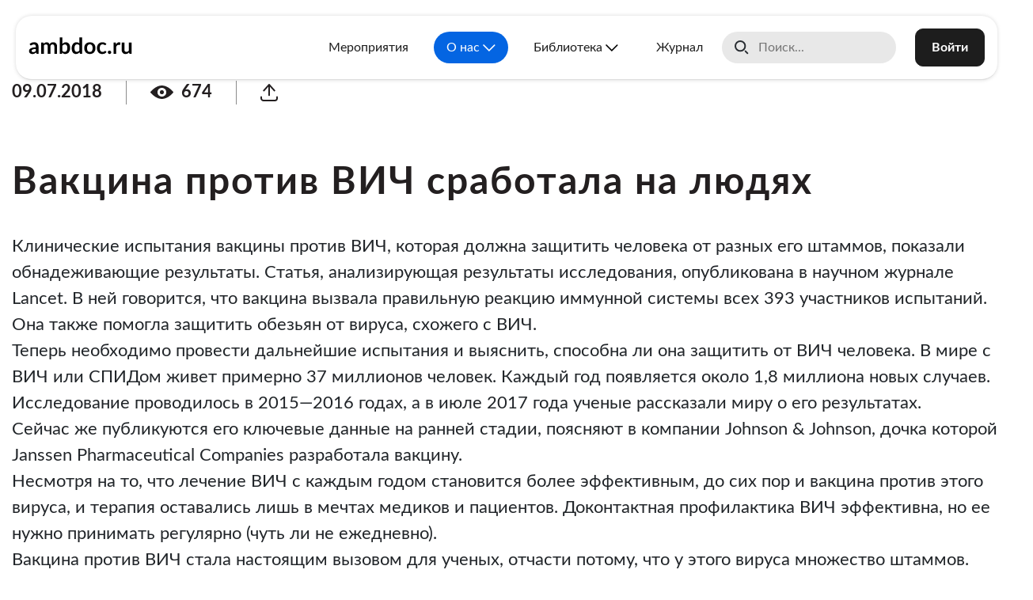

--- FILE ---
content_type: text/html; charset=UTF-8
request_url: https://ambdoc.ru/about/news/vaktsina-protiv-vich-srabotala-na-lyudyakh/
body_size: 18681
content:
<!DOCTYPE html>
<html lang="en">
<head class=" ">
	<title>Вакцина против ВИЧ сработала на людях</title>
	<meta charset="UTF-8">
	<meta name="viewport" content="width=device-width, initial-scale=1.0">
	<meta property="og:title" content="Вакцина против ВИЧ сработала на людях">
	<meta itemprop="description" property="og:description" content="Вакцина против ВИЧ сработала на людях">
	<meta property="og:image" content="https://ambdoc.ru/local/templates/main_v2/images/logo-only.png">
	<meta property='og:image:width' content='1200' />
	<meta property='og:image:height' content='630' />
	<meta property="og:type" content='website'/>
	<meta itemprop="image primaryImageOfPage" content="https://ambdoc.ru/local/templates/main_v2/images/logo-only.png" />
	<link rel="canonical" href="/about/news/vaktsina-protiv-vich-srabotala-na-lyudyakh/">
	<meta http-equiv="Content-Type" content="text/html; charset=UTF-8" />
<meta name="robots" content="index, follow" />
<meta name="keywords" content="Вакцина против ВИЧ сработала на людях" />
<meta name="description" content="Вакцина против ВИЧ сработала на людях" />
<link href="/bitrix/js/ui/fonts/opensans/ui.font.opensans.css?16766137582599" type="text/css"  rel="stylesheet" />
<link href="/bitrix/js/main/popup/dist/main.popup.bundle.css?167661375526345" type="text/css"  rel="stylesheet" />
<link href="/local/templates/main_v2/components/bitrix/news.detail/article/style.css?176675073210644" type="text/css"  rel="stylesheet" />
<link href="/local/js/swiper/swiper-bundle.min.css?167661386316469" type="text/css"  rel="stylesheet" />
<link href="/local/components/ambdoc/share/templates/.default/style.css?16766138601142" type="text/css"  rel="stylesheet" />
<link href="/bitrix/components/bitrix/rating.vote/templates/like/popup.css?16766137503298" type="text/css"  rel="stylesheet" />
<link href="/local/templates/main_v2/components/bitrix/rating.vote/like/style.css?1676613862735" type="text/css"  rel="stylesheet" />
<link href="/local/templates/main_v2/components/bitrix/news.list/news-see-more/style.css?16766138621572" type="text/css"  rel="stylesheet" />
<link href="/local/js/bootstrap-4.6.0/css/bootstrap.css?1676613863199448" type="text/css"  data-template-style="true"  rel="stylesheet" />
<link href="/local/js/bootstrap-4.6.0/css/bootstrap-ext.css?167661386338132" type="text/css"  data-template-style="true"  rel="stylesheet" />
<link href="/local/js/slick/slick.css?16766138631776" type="text/css"  data-template-style="true"  rel="stylesheet" />
<link href="/local/js/owlcarousel2/assets/owl.carousel.css?16766138634028" type="text/css"  data-template-style="true"  rel="stylesheet" />
<link href="/local/js/owlcarousel2/assets/owl.theme.default.css?16766138631303" type="text/css"  data-template-style="true"  rel="stylesheet" />
<link href="/local/js/magnific-popup/magnific-popup.css?16766138636951" type="text/css"  data-template-style="true"  rel="stylesheet" />
<link href="/local/fonts/lato/style.css?16766138623189" type="text/css"  data-template-style="true"  rel="stylesheet" />
<link href="/local/fonts/avenir_next/style.css?16766138622791" type="text/css"  data-template-style="true"  rel="stylesheet" />
<link href="/local/fonts/artegra_sans/style.css?1708500375243" type="text/css"  data-template-style="true"  rel="stylesheet" />
<link href="/local/templates/main_v2/components/bitrix/menu/header/style.css?17575730343706" type="text/css"  data-template-style="true"  rel="stylesheet" />
<link href="/local/templates/main_v2/components/bitrix/search.title/header-search/style.css?17619011633278" type="text/css"  data-template-style="true"  rel="stylesheet" />
<link href="/local/templates/main_v2/css/normalize.css?16962353441687" type="text/css"  data-template-style="true"  rel="stylesheet" />
<link href="/local/templates/main_v2/css/new.css?176673183455326" type="text/css"  data-template-style="true"  rel="stylesheet" />
<link href="/local/templates/main_v2/css/animate.min.css?167661386357987" type="text/css"  data-template-style="true"  rel="stylesheet" />
<script type="text/javascript">if(!window.BX)window.BX={};if(!window.BX.message)window.BX.message=function(mess){if(typeof mess==='object'){for(let i in mess) {BX.message[i]=mess[i];} return true;}};</script>
<script type="text/javascript">(window.BX||top.BX).message({'pull_server_enabled':'Y','pull_config_timestamp':'1674199809','pull_guest_mode':'N','pull_guest_user_id':'0'});(window.BX||top.BX).message({'PULL_OLD_REVISION':'Для продолжения корректной работы с сайтом необходимо перезагрузить страницу.'});</script>
<script type="text/javascript">(window.BX||top.BX).message({'JS_CORE_LOADING':'Загрузка...','JS_CORE_NO_DATA':'- Нет данных -','JS_CORE_WINDOW_CLOSE':'Закрыть','JS_CORE_WINDOW_EXPAND':'Развернуть','JS_CORE_WINDOW_NARROW':'Свернуть в окно','JS_CORE_WINDOW_SAVE':'Сохранить','JS_CORE_WINDOW_CANCEL':'Отменить','JS_CORE_WINDOW_CONTINUE':'Продолжить','JS_CORE_H':'ч','JS_CORE_M':'м','JS_CORE_S':'с','JSADM_AI_HIDE_EXTRA':'Скрыть лишние','JSADM_AI_ALL_NOTIF':'Показать все','JSADM_AUTH_REQ':'Требуется авторизация!','JS_CORE_WINDOW_AUTH':'Войти','JS_CORE_IMAGE_FULL':'Полный размер'});</script>

<script type="text/javascript" src="/bitrix/js/main/core/core.js?1676613755564343"></script>

<script>BX.setJSList(['/bitrix/js/main/core/core_ajax.js','/bitrix/js/main/core/core_promise.js','/bitrix/js/main/polyfill/promise/js/promise.js','/bitrix/js/main/loadext/loadext.js','/bitrix/js/main/loadext/extension.js','/bitrix/js/main/polyfill/promise/js/promise.js','/bitrix/js/main/polyfill/find/js/find.js','/bitrix/js/main/polyfill/includes/js/includes.js','/bitrix/js/main/polyfill/matches/js/matches.js','/bitrix/js/ui/polyfill/closest/js/closest.js','/bitrix/js/main/polyfill/fill/main.polyfill.fill.js','/bitrix/js/main/polyfill/find/js/find.js','/bitrix/js/main/polyfill/matches/js/matches.js','/bitrix/js/main/polyfill/core/dist/polyfill.bundle.js','/bitrix/js/main/core/core.js','/bitrix/js/main/polyfill/intersectionobserver/js/intersectionobserver.js','/bitrix/js/main/lazyload/dist/lazyload.bundle.js','/bitrix/js/main/polyfill/core/dist/polyfill.bundle.js','/bitrix/js/main/parambag/dist/parambag.bundle.js']);
BX.setCSSList(['/bitrix/js/main/lazyload/dist/lazyload.bundle.css','/bitrix/js/main/parambag/dist/parambag.bundle.css']);</script>
<script type="text/javascript">(window.BX||top.BX).message({'LANGUAGE_ID':'ru','FORMAT_DATE':'DD.MM.YYYY','FORMAT_DATETIME':'DD.MM.YYYY HH:MI:SS','COOKIE_PREFIX':'BITRIX_SM','SERVER_TZ_OFFSET':'10800','UTF_MODE':'Y','SITE_ID':'s1','SITE_DIR':'/','USER_ID':'','SERVER_TIME':'1769441766','USER_TZ_OFFSET':'0','USER_TZ_AUTO':'Y','bitrix_sessid':'c2772e8432f725ac44ee7151a9e6a4e9'});</script>


<script type="text/javascript" src="/bitrix/js/pull/protobuf/protobuf.js?1676613757274055"></script>
<script type="text/javascript" src="/bitrix/js/pull/protobuf/model.js?167661375770928"></script>
<script type="text/javascript" src="/bitrix/js/main/core/core_promise.js?16766137555220"></script>
<script type="text/javascript" src="/bitrix/js/rest/client/rest.client.js?167661375817414"></script>
<script type="text/javascript" src="/bitrix/js/pull/client/pull.client.js?167661375768628"></script>
<script type="text/javascript" src="/bitrix/js/main/popup/dist/main.popup.bundle.js?1676613755109107"></script>
<script type="text/javascript" src="/bitrix/js/main/rating_like.js?167661375533339"></script>
<script type="text/javascript" src="/bitrix/js/main/core/core_fx.js?167661375516888"></script>
<script src="https://www.google.com/recaptcha/api.js?render=6LciR8khAAAAAB8q3aONqSOzWlKSrLqA8uSBcGzu"></script>
<script>window.recaptcha = { siteKey: "6LciR8khAAAAAB8q3aONqSOzWlKSrLqA8uSBcGzu", tokenLifeTime: 100 };</script>
<script src="/bitrix/js/b01110011.recaptcha/script.js"></script>
<style>.grecaptcha-badge {display: none;}</style>



<script type="text/javascript" src="/local/js/jquery-3.3.1.js?1676613863271751"></script>
<script type="text/javascript" src="/local/js/bootstrap-4.6.0/js/bootstrap.bundle.js?1676613863236864"></script>
<script type="text/javascript" src="/local/js/slick/slick.min.js?167661386342863"></script>
<script type="text/javascript" src="/local/js/owlcarousel2/owl.carousel.js?167661386385368"></script>
<script type="text/javascript" src="/local/js/magnific-popup/jquery.magnific-popup.js?167661386341730"></script>
<script type="text/javascript" src="/bitrix/components/bitrix/search.title/script.js?16766137499847"></script>
<script type="text/javascript" src="/local/templates/main_v2/components/bitrix/search.title/header-search/script.js?1696338456379"></script>
<script type="text/javascript" src="/local/templates/main_v2/script.js?174703789410248"></script>
<script type="text/javascript" src="/local/templates/main_v2/js/wow.min.js?16766138638155"></script>
<script type="text/javascript" src="/local/templates/main_v2/components/bitrix/news.detail/article/script.js?17667502472126"></script>
<script type="text/javascript" src="/local/js/ambdoc/pb_float_wnd.js?17266444953635"></script>
<script type="text/javascript" src="/local/js/panzoom.min.js?165567480133750"></script>
<script type="text/javascript" src="/local/js/swiper/swiper-bundle.min.js?1676613863143630"></script>
<script type="text/javascript" src="/local/components/ambdoc/share/templates/.default/script.js?16766138603950"></script>
<script type="text/javascript" src="/local/templates/main_v2/components/bitrix/rating.vote/like/script.js?167661386237"></script>
<script type="text/javascript">var _ba = _ba || []; _ba.push(["aid", "70839176a8dad0bb6890fc93e436b21d"]); _ba.push(["host", "ambdoc.ru"]); (function() {var ba = document.createElement("script"); ba.type = "text/javascript"; ba.async = true;ba.src = (document.location.protocol == "https:" ? "https://" : "http://") + "bitrix.info/ba.js";var s = document.getElementsByTagName("script")[0];s.parentNode.insertBefore(ba, s);})();</script>


</head>
<body class="">

	<!-- Google tag (gtag.js) -->
<script async src="https://www.googletagmanager.com/gtag/js?id=G-BQGS1MV2MZ"></script>
<script>
  window.dataLayer = window.dataLayer || [];
  function gtag(){dataLayer.push(arguments);}
  gtag('js', new Date());

  gtag('config', 'G-BQGS1MV2MZ');
</script>

<!-- Yandex.Metrika counter -->
<script>
	(function(m,e,t,r,i,k,a){m[i]=m[i]||function(){(m[i].a=m[i].a||[]).push(arguments)};
	m[i].l=1*new Date();k=e.createElement(t),a=e.getElementsByTagName(t)[0],k.async=1,k.src=r,a.parentNode.insertBefore(k,a)})
	(window, document, "script", "https://mc.yandex.ru/metrika/tag.js", "ym");

	ym(57329833, "init", {
			clickmap:true,
			trackLinks:true,
			accurateTrackBounce:true,
			webvisor:true,
			ecommerce:"dataLayer"
	});
</script>
<noscript><div><img src="https://mc.yandex.ru/watch/57329833" style="position:absolute; left:-9999px;" alt="" /></div></noscript>
<!-- /Yandex.Metrika counter -->


<!-- JivoSite -->
<script src="//code.jivo.ru/widget/9Mp2EEOq4l" async></script>
<!-- /JivoSite -->

<!-- VK Pixel Code -->
<!-- End VK Pixel Code -->




	
	<header class="site-header noselect" id="mobile-search-wrapper">

		<div class="mobile-menu-button js-menu-button"><span></span><span></span><span></span><span></span></div>

		<div class="site-header__logo">
			<a href="/">
				<img class="logo-colored" src="/local/templates/main_v2/images/logo2024.svg" alt="«Амбулаторный Врач»" title="«Амбулаторный Врач»">
			</a>
					</div>

		<div class="site-header__right">
			<div class="site-header__menu">
				
<div class="header-menu">
	<ul class="menu">

	
		
		
			
									<li >
						<a class="menu-item text-truncate" href="/events">Мероприятия</a>
					</li>
				
			
		
		
	
		
		
							<li class="menu-item-has-children">
					<span class="menu-item text-truncate active">
						О нас					</span>
					<ul class="sub-menu">

								
		
		
	
		
		
			
									<li>
						<a class="menu-item text-truncate" href="https://ambdoc.ru/about/structure-of-society/">Структура общества</a>
					</li>
				
			
		
		
	
		
		
			
									<li>
						<a class="menu-item text-truncate" href="/about/mission/">Миссия</a>
					</li>
				
			
		
		
	
		
		
			
									<li>
						<a class="menu-item text-truncate" href="/about/documents/">Документы</a>
					</li>
				
			
		
		
	
		
		
			
									<li>
						<a class="menu-item text-truncate" href="/about/archive/">Новости</a>
					</li>
				
			
		
		
	
		
		
			
									<li>
						<a class="menu-item text-truncate" href="/about/reviews_v2/">Отзывы</a>
					</li>
				
			
		
		
	
		
		
			
									<li>
						<a class="menu-item text-truncate" href="/about/contacts/">Контакты</a>
					</li>
				
			
		
		
	
					</ul></li>		
		
							<li class="menu-item-has-children">
					<span class="menu-item text-truncate">
						Библиотека					</span>
					<ul class="sub-menu">

											<li>
							<a class="menu-item text-truncate" href="/media/webinars/">Видео</a>
						</li>
								
		
		
	
		
		
			
									<li>
						<a class="menu-item text-truncate" href="/learning/consensuses/">Консенсусы</a>
					</li>
				
			
		
		
	
		
		
			
									<li>
						<a class="menu-item text-truncate" href="/learning/clinical-case/">Клинический случай</a>
					</li>
				
			
		
		
	
					</ul></li>		
		
			
									<li >
						<a class="menu-item text-truncate" href="/magazine/">Журнал</a>
					</li>
				
			
		
		
	
		</ul>	
</div>
			</div>
			
			<div class="site-header__search">
							<div class="mobile-search">
					
<div class="js-header-search header-search">
	<div class="search-input js-search-input search-input--hidden">
		<div id="mobile-search-wrapper" class="bx-searchtitle  bx-blue">
			<form class="d-flex flex-nowrap justify-content-between align-items-center" action="/search/">
				<input id="q1" type="text" name="q" value="" autocomplete="off" placeholder="Поиск..."/>
			</form>
		</div>
	</div>
		<a class="search-button js-search-button" href="javascript:void(0);" title="Поиск"></a>
	</div>

<script>
	BX.ready(function(){
		new JCTitleSearch({
			'AJAX_PAGE' : '/about/news/vaktsina-protiv-vich-srabotala-na-lyudyakh/?SECTION_CODE=vaktsina-protiv-vich-srabotala-na-lyudyakh&amp;ELEMENT_CODE=%2F',
			'CONTAINER_ID': 'mobile-search-wrapper',
			'INPUT_ID': 'q1',
			'MIN_QUERY_LEN': 2
		});
	});
</script>				</div>
				<div class="desktop-search" id="desktop-search-wrapper">
					
<div class="js-header-search header-search">
	<div class="search-input js-search-input search-input--visible">
		<div id="desktop-search-wrapper" class="bx-searchtitle  bx-blue">
			<form class="d-flex flex-nowrap justify-content-between align-items-center" action="/search/">
				<input id="q2" type="text" name="q" value="" autocomplete="off" placeholder="Поиск..."/>
			</form>
		</div>
	</div>
	</div>

<script>
	BX.ready(function(){
		new JCTitleSearch({
			'AJAX_PAGE' : '/about/news/vaktsina-protiv-vich-srabotala-na-lyudyakh/?SECTION_CODE=vaktsina-protiv-vich-srabotala-na-lyudyakh&amp;ELEMENT_CODE=%2F',
			'CONTAINER_ID': 'desktop-search-wrapper',
			'INPUT_ID': 'q2',
			'MIN_QUERY_LEN': 2
		});
	});
</script>				</div>
			
			<a class="top-shop-cart js-top-shop-cart" href="/my/basket" ajax-url="/local/templates/main_v2/include/ajax/shop-cart.php"></a>			</div>

			<div class="site-header__profile">
							<a class="site-button site-button--solid site-button--red" href="/auth/">Войти</a>
						</div>

		</div>
	</header>
			
	<div class="mobile-menu js-mobile-menu" style="display: none;">
		
<div class="header-menu">
	<ul class="menu">

	
		
		
			
									<li >
						<a class="menu-item text-truncate" href="/events">Мероприятия</a>
					</li>
				
			
		
		
	
		
		
							<li class="menu-item-has-children">
					<span class="menu-item text-truncate active">
						О нас					</span>
					<ul class="sub-menu">

								
		
		
	
		
		
			
									<li>
						<a class="menu-item text-truncate" href="https://ambdoc.ru/about/structure-of-society/">Структура общества</a>
					</li>
				
			
		
		
	
		
		
			
									<li>
						<a class="menu-item text-truncate" href="/about/mission/">Миссия</a>
					</li>
				
			
		
		
	
		
		
			
									<li>
						<a class="menu-item text-truncate" href="/about/documents/">Документы</a>
					</li>
				
			
		
		
	
		
		
			
									<li>
						<a class="menu-item text-truncate" href="/about/archive/">Новости</a>
					</li>
				
			
		
		
	
		
		
			
									<li>
						<a class="menu-item text-truncate" href="/about/reviews_v2/">Отзывы</a>
					</li>
				
			
		
		
	
		
		
			
									<li>
						<a class="menu-item text-truncate" href="/about/contacts/">Контакты</a>
					</li>
				
			
		
		
	
					</ul></li>		
		
							<li class="menu-item-has-children">
					<span class="menu-item text-truncate">
						Библиотека					</span>
					<ul class="sub-menu">

											<li>
							<a class="menu-item text-truncate" href="/media/webinars/">Видео</a>
						</li>
								
		
		
	
		
		
			
									<li>
						<a class="menu-item text-truncate" href="/learning/consensuses/">Консенсусы</a>
					</li>
				
			
		
		
	
		
		
			
									<li>
						<a class="menu-item text-truncate" href="/learning/clinical-case/">Клинический случай</a>
					</li>
				
			
		
		
	
					</ul></li>		
		
			
									<li >
						<a class="menu-item text-truncate" href="/magazine/">Журнал</a>
					</li>
				
			
		
		
	
		</ul>	
</div>

		<div class="personal-panel">
					<a class="site-button site-button--solid site-button--red" href="/auth/">Войти</a>
				</div>

			</div>
	
	<main>
		<div class="content "><div class="article js-article-page">
	<div class="container">
		<div class="article__bar article__bar--top">
						<div class="article__publish-date">09.07.2018</div>
			<div class="article__delimiter"></div>
						<div class="article__view-count">
				<svg width="29" height="17" viewBox="0 0 29 17" fill="none" xmlns="http://www.w3.org/2000/svg">
				<path fill-rule="evenodd" clip-rule="evenodd" d="M28.9906 8.5C28.9906 8.10833 28.7497 7.84796 28.2679 7.32723C26.1104 4.99554 20.7573 0 14.4953 0C8.23332 0 2.88025 4.99554 0.722748 7.32723C0.240916 7.84796 0 8.10833 0 8.5C0 8.89167 0.240915 9.15204 0.722746 9.67277C2.88025 12.0045 8.23331 17 14.4953 17C20.7573 17 26.1104 12.0045 28.2679 9.67277C28.7497 9.15204 28.9906 8.89167 28.9906 8.5ZM14.4953 14C17.5936 14 20.1053 11.5376 20.1053 8.5C20.1053 5.46243 17.5936 3 14.4953 3C11.397 3 8.88531 5.46243 8.88531 8.5C8.88531 11.5376 11.397 14 14.4953 14Z" fill="#231F20"/>
				<circle cx="14.5" cy="8.5" r="2.5" fill="#231F20"/>
				</svg>
				<span>674</span>
			</div>
			<div class="article__delimiter"></div>
			<div class="article__share">
			
<div class="ambdoc-share js-share" data-url="" data-subject="Вакцина против ВИЧ сработала на людях">
    <a href="javascript:void(0);" class="ambdoc-share__button js-open ">
                    <svg width="22" height="22" viewBox="0 0 22 22" fill="none" xmlns="http://www.w3.org/2000/svg">
            <path d="M4.33325 8.40741L10.9999 1M10.9999 1L17.6666 8.40741M10.9999 1L10.9999 14.3333" stroke-width="2" stroke-linecap="round" stroke-linejoin="round"/>
            <path d="M1 16.5547L1 18.0362C1 19.6726 2.27919 20.9991 3.85714 20.9991L18.1429 20.9991C19.7208 20.9991 21 19.6726 21 18.0362V16.5547" stroke-width="2" stroke-linecap="round" stroke-linejoin="round"/>
            </svg>
            </a>

    <div class="ambdoc-share__panel js-panel" style="display: none;">
        <ul class="ambdoc-share__items">

            <li class="ambdoc-share__item js-copy-url">
                <svg width="22" height="22" viewBox="0 0 22 22" fill="none" xmlns="http://www.w3.org/2000/svg">
                <path d="M13 10.1026L12.8846 9.97311C10.9658 7.82007 7.62832 7.73235 5.59905 9.78163L3.01861 12.3875C1.33134 14.0914 1.28731 16.8226 2.9188 18.58V18.58C4.65026 20.4451 7.5866 20.4924 9.37728 18.6841L11.7812 16.2564" stroke="#8C8C8C" stroke-width="1.8" stroke-linecap="round" stroke-linejoin="round"/>
                <path d="M9 11.8974L9.11537 12.0269C11.0342 14.1799 14.3717 14.2677 16.4009 12.2184L18.9814 9.61248C20.6687 7.90857 20.7127 5.17743 19.0812 3.42002V3.42002C17.3497 1.55491 14.4134 1.50758 12.6227 3.31591L10.2188 5.74359" stroke="#8C8C8C" stroke-width="1.8" stroke-linecap="round" stroke-linejoin="round"/>
                </svg>
                <span>Копировать ссылку</span>
            </li>

            <li class="ambdoc-share__item js-share-tg">
                <svg width="24" height="24" viewBox="0 0 24 24" fill="none" xmlns="http://www.w3.org/2000/svg">
                <path d="M12 0C5.37244 0 0 5.37244 0 12C0 18.6276 5.37244 24 12 24C18.6276 24 24 18.6276 24 12C24 5.37244 18.6276 0 12 0ZM17.8507 7.632C17.7831 8.73422 15.7387 16.96 15.7387 16.96C15.7387 16.96 15.616 17.4418 15.1787 17.4578C15.0187 17.4631 14.8249 17.4311 14.5938 17.232C14.1316 16.8356 13.0631 16.0764 12.0693 15.3902C11.7689 15.6427 11.1698 16.1618 10.5493 16.7804C9.67111 17.6587 9.78311 16.7804 9.78311 16.7804L10.0533 13.9129L10.0604 13.9164C10.0729 13.888 10.0924 13.8631 10.0924 13.8631C10.0924 13.8631 15.2676 9.26222 15.4044 8.78044C15.4151 8.74311 15.3742 8.72533 15.3209 8.74133C14.9778 8.86756 9.01867 12.6311 8.36089 13.0453C8.32178 13.0702 8.21511 13.0542 8.21511 13.0542L5.32444 12.112C5.32444 12.112 4.97956 11.9716 5.08978 11.6533C5.11289 11.5876 5.15911 11.5324 5.296 11.4364C5.936 10.9902 17.152 6.95822 17.152 6.95822C17.152 6.95822 17.4684 6.85156 17.6551 6.92267C17.7404 6.95467 17.7956 6.992 17.8418 7.12533C17.8578 7.17333 17.8684 7.27822 17.8667 7.38133C17.8667 7.456 17.856 7.52356 17.8507 7.632Z" fill="#8C8C8C"/>
                </svg>
                <span>Телеграм</span>
            </li>

            <li class="ambdoc-share__item js-share-vk">
                <svg width="24" height="24" viewBox="0 0 24 24" fill="none" xmlns="http://www.w3.org/2000/svg">
                <path d="M12 0C5.37244 0 0 5.37244 0 12C0 18.6276 5.37244 24 12 24C18.6276 24 24 18.6276 24 12C24 5.37244 18.6276 0 12 0ZM19.216 16.1529H16.4907C16.2667 16.1529 16.0533 16.0587 15.9022 15.8951L13.9964 14.3093C13.8969 14.2009 13.7102 14.1636 13.6178 14.2756C13.3813 14.5618 13.4009 14.9173 13.2889 15.7209C13.2533 15.9716 13.0276 16.1529 12.7751 16.1529H10.912C10.6471 16.1529 10.3858 16.0978 10.1458 15.984C9.07733 15.4773 6.15644 13.6818 4.51378 8.65244C4.45867 8.48356 4.58667 8.30756 4.76267 8.30756H7.37778C7.47911 8.30756 7.56978 8.368 7.61244 8.45867C8.21333 9.76533 8.944 10.9476 9.82756 11.9876C9.904 12.1102 10.0871 12.096 10.1404 11.9627C10.416 11.2924 10.9244 9.66222 9.94133 8.50489C9.85422 8.40178 9.88978 8.24 10.0142 8.18845C11.0098 7.77422 11.9858 7.712 12.9333 8.13689C13.1324 8.22578 13.2622 8.42311 13.2622 8.64178L13.4844 11.9982C13.4844 12.1476 13.6213 12.2667 13.7671 12.2364C14.8604 12.0036 15.504 10.3662 16.1404 8.65778C16.2187 8.44622 16.4178 8.30578 16.6418 8.30578H19.0489C19.2462 8.30578 19.4044 8.48178 19.3689 8.67556C19.1431 9.88978 17.9218 11.4613 17.2836 12.2187C17.0631 12.48 17.0613 12.8622 17.2818 13.1236L19.4347 15.6871C19.5893 15.872 19.4578 16.1529 19.2178 16.1529H19.216Z" fill="#8C8C8C"/>
                </svg>
                <span>ВКонтакте</span>
            </li>

            <li class="ambdoc-share__item js-share-ok">
                <svg width="24" height="24" viewBox="0 0 24 24" fill="none" xmlns="http://www.w3.org/2000/svg">
                <g clip-path="url(#clip0_650_936)">
                <path d="M12 0C5.37244 0 0 5.37244 0 12C0 18.6276 5.37244 24 12 24C18.6276 24 24 18.6276 24 12C24 5.37244 18.6276 0 12 0ZM12.2489 2.88533C14.6382 2.88533 16.6418 4.80889 16.64 7.28C16.6382 9.71556 14.6809 11.6889 12.2098 11.6676C9.78844 11.6462 7.87378 9.69244 7.86133 7.27467C7.87556 4.80711 9.87378 2.88533 12.2489 2.88533ZM14.1138 15.3689C14.896 16.1529 15.6782 16.9387 16.4622 17.7209C16.7662 18.0249 16.9031 18.3929 16.8444 18.8124C16.7716 19.3351 16.4729 19.7013 15.9644 19.8613C15.4773 20.0142 15.0364 19.9058 14.6702 19.5431C13.9022 18.7822 13.1396 18.0142 12.3769 17.2498C12.3396 17.2124 12.3147 17.1644 12.2756 17.1111C12.2187 17.1627 12.1884 17.1876 12.16 17.216C11.3938 17.984 10.624 18.7502 9.85956 19.5182C9.60178 19.7778 9.29244 19.9271 8.92978 19.9253C8.31644 19.9253 7.81333 19.5307 7.67822 18.9404C7.55733 18.4178 7.74756 17.9947 8.12444 17.6267C8.81244 16.9529 9.488 16.2649 10.1707 15.5858C10.2684 15.488 10.3787 15.3991 10.4818 15.3067C10.4729 15.2924 10.4658 15.2782 10.4569 15.2622C10.3236 15.2249 10.1884 15.1893 10.0551 15.152C9.28889 14.9404 8.57067 14.6222 7.904 14.192C7.43289 13.888 7.264 13.4222 7.34222 12.8996C7.42044 12.3876 7.82756 11.9751 8.32178 11.8738C8.66844 11.8027 8.99556 11.8596 9.29778 12.0498C10.0284 12.5102 10.8267 12.7804 11.6836 12.864C12.9404 12.9867 14.112 12.7147 15.1911 12.0533C15.6302 11.7849 16.0818 11.7618 16.5316 12.0142C17.3778 12.4907 17.3831 13.7067 16.5511 14.2204C15.8009 14.6827 14.9973 15.0222 14.1422 15.2338C14.1067 15.2427 14.0711 15.2533 14.0178 15.2693C14.0569 15.3102 14.0818 15.3404 14.1102 15.3689H14.1138Z" fill="#8C8C8C"/>
                <path d="M12.2417 9.10401C13.1679 9.13423 14.0817 8.38579 14.087 7.28357C14.0923 6.23824 13.271 5.45601 12.2808 5.43824C11.2603 5.41868 10.4248 6.2489 10.4195 7.26223C10.4141 8.34846 11.3208 9.1289 12.2417 9.10401Z" fill="#8C8C8C"/>
                </g>
                <defs>
                <clipPath id="clip0_650_936">
                <rect width="24" height="24" fill="white"/>
                </clipPath>
                </defs>
                </svg>
                <span>Одноклассники</span>
            </li>

            <li class="ambdoc-share__item js-mailto">
                <svg width="24" height="17" viewBox="0 0 24 17" fill="none" xmlns="http://www.w3.org/2000/svg">
                <rect x="1" y="1" width="22" height="15" rx="3" stroke="#8C8C8C" stroke-width="1.8"/>
                <path d="M4 5L10.94 9.3375C11.5885 9.74284 12.4115 9.74284 13.06 9.3375L20 5" stroke="#8C8C8C" stroke-width="1.8" stroke-linecap="round"/>
                </svg>
                <span>Отправить на почту</span>
            </li>

        </ul>
    </div>
</div>			</div>

			
		</div>
				<div class="row">
			<div class="col-lg-10">
				<h1 class="article__title">Вакцина против ВИЧ сработала на людях</h1>
			</div>
		</div>
						<div class="article__content">
			Клинические испытания вакцины против ВИЧ, которая должна защитить человека от разных его штаммов, показали обнадеживающие результаты. Статья, анализирующая результаты исследования, опубликована в научном журнале Lancet. В ней говорится, что вакцина вызвала правильную реакцию иммунной системы всех 393 участников испытаний. Она также помогла защитить обезьян от вируса, схожего с ВИЧ.<br>
 Теперь необходимо провести дальнейшие испытания и выяснить, способна ли она защитить от ВИЧ человека. В мире с ВИЧ или СПИДом живет примерно 37 миллионов человек. Каждый год появляется около 1,8 миллиона новых случаев. Исследование проводилось в 2015—2016 годах, а в июле 2017 года ученые рассказали миру о его результатах.<br>
 Сейчас же публикуются его ключевые данные на ранней стадии, поясняют в компании Johnson &amp; Johnson, дочка которой Janssen Pharmaceutical Companies разработала вакцину.<br>
 Несмотря на то, что лечение ВИЧ с каждым годом становится более эффективным, до сих пор и вакцина против этого вируса, и терапия оставались лишь в мечтах медиков и пациентов. Доконтактная профилактика ВИЧ эффективна, но ее нужно принимать регулярно (чуть ли не ежедневно).<br>
 Вакцина против ВИЧ стала настоящим вызовом для ученых, отчасти потому, что у этого вируса множество штаммов. Вирус умеет мутировать с целью избежать атаки иммунной системы человека, поэтому мы не можем выработать к нему иммунитет.<br>
 Новая, так называемая мозаичная вакцина состоит из белков разных штаммов этого вируса, поэтому в идеале должна стать универсальной защитой. Данное исследование было рандомизированным контролируемым двойным слепым исследованием с применением плацебо, что считается стандартным методом в медицине. Ученые проверили разные варианты вакцины на здоровых участниках от 18 до 50 лет, не зараженных ВИЧ.<br>
 Участников набрали в нескольких странах — США, Руанде, Уганде, ЮАР и Таиланде. Каждый проходил курс вакцинации на протяжении 48 недель. Все виды вакцин показали себя эффективными и безопасными для пациентов.<br>
 В параллельном исследовании ученые прививали макак-резусов против вируса, похожего на ВИЧ, который поражает обезьян. Испытуемая вакцина защитила более двух третей подопытных обезьян. Профессор Гарвардской медицинской школы Дэн Барук, возглавлявший это исследование, оговаривается, что пока рано делать вывод о том, что эта вакцина способна предотвращать заражение.<br>
 «Способность спровоцировать специфическую реакцию иммунной системы не означает, что вакцина обязательно защитит человека от инфицирования ВИЧ», — поясняет он.<br>
 Однако результаты последнего исследования обнадеживают, и ученые уже планируют испытать вакцину на 2600 женщинах на юге Африки.<br>
 Это не первая вакцина против ВИЧ, которую тестируют на людях. Например, одна из предыдущих уже была опробована в Таиланде и показала снижение уровня заражений почти на треть. Но этого оказалось недостаточно для ее широкого применения.<br>
Доктор Майкл Брэйди, медицинский директор Terrence Higgins Trust, заметил, что торопиться с выводами не стоит, хотя надежда есть. Он добавил, что на данный момент существуют такие эффективные способы профилактики заражений, как контрацепция и антиретровирусная терапия, которая предотвращает передачу инфекции.		</div>

				<div class="article__bar article__bar--bottom">
			<div class="article__publish-rating">
			<span class="ilike-light">
<span class="bx-ilike-button bx-ilike-button-disable" id="bx-ilike-button-IBLOCK_ELEMENT-1847-1769442603"><span class="bx-ilike-right-wrap " mouseenter="javscript:void(0);">
<svg width="25" height="23" viewBox="0 0 25 23" fill="none" xmlns="http://www.w3.org/2000/svg">
<path d="M23.9935 6.97275C23.9935 6.9725 23.9933 6.97273 23.993 6.97273V6.97273C23.9928 6.97273 23.9925 6.9725 23.9926 6.97223C23.9958 6.89634 23.9986 6.82045 23.9986 6.74412C23.9986 3.6673 21.3028 1 17.9767 1C15.5451 1 13.4515 2.50662 12.501 4.42637C12.501 4.42644 12.5009 4.42649 12.5008 4.42649V4.42649C12.5 4.42649 12.4993 4.42605 12.499 4.42535C11.5482 2.50609 9.45491 1 7.02373 1C3.69767 1 1.00138 3.6673 1.00138 6.74412C1.00138 6.82045 1.00418 6.89634 1.00744 6.97223C1.00745 6.9725 1.00723 6.97273 1.00696 6.97273V6.97273C1.00672 6.97273 1.00655 6.9725 1.00652 6.97275C1.00566 6.98208 0.672036 10.6329 4.8927 14.6186C6.81428 16.4718 8.96308 18.2328 12.5 21C16.0369 18.2328 18.1857 16.4718 20.1073 14.6186C24.328 10.6329 23.9943 6.98208 23.9935 6.97275Z" stroke-width="2"/>
</svg>	
<span class="bx-ilike-right">0</span></span><span class="bx-ilike-left-wrap " title="Только авторизованные пользователи могут участвовать в голосовании"></span></span><span class="bx-ilike-wrap-block" id="bx-ilike-popup-cont-IBLOCK_ELEMENT-1847-1769442603" style="display:none;"><span class="bx-ilike-popup"><span class="bx-ilike-wait"></span></span></span></span>
<script type="text/javascript">
BX.ready(function() {
		if (!window.RatingLike && top.RatingLike)
			RatingLike = top.RatingLike;

		if (typeof(RatingLike) == 'undefined')
			return false;

		if (typeof(RatingLikeInited) == 'undefined')
		{
			RatingLikeInited = true;
			RatingLike.setParams({
				pathToUserProfile: ''
			});
		}

		RatingLike.Set(
			'IBLOCK_ELEMENT-1847-1769442603',
			'IBLOCK_ELEMENT',
			'1847',
			'N',
			'',
			{'LIKE_Y' : 'Нравится', 'LIKE_N' : 'Нравится', 'LIKE_D' : 'Это нравится'},
			'light',
			''
		);

		if (typeof(RatingLikePullInit) == 'undefined')
		{
			RatingLikePullInit = true;
			BX.addCustomEvent("onPullEvent-main", function(command,params) {
				if (command == 'rating_vote')
				{
					RatingLike.LiveUpdate(params);
				}
			});
		}


});
</script>			</div>
			<div class="article__delimiter"></div>
			<div class="article__share">
			
<div class="ambdoc-share js-share" data-url="" data-subject="Вакцина против ВИЧ сработала на людях">
    <a href="javascript:void(0);" class="ambdoc-share__button js-open ">
                    <svg width="22" height="22" viewBox="0 0 22 22" fill="none" xmlns="http://www.w3.org/2000/svg">
            <path d="M4.33325 8.40741L10.9999 1M10.9999 1L17.6666 8.40741M10.9999 1L10.9999 14.3333" stroke-width="2" stroke-linecap="round" stroke-linejoin="round"/>
            <path d="M1 16.5547L1 18.0362C1 19.6726 2.27919 20.9991 3.85714 20.9991L18.1429 20.9991C19.7208 20.9991 21 19.6726 21 18.0362V16.5547" stroke-width="2" stroke-linecap="round" stroke-linejoin="round"/>
            </svg>
            </a>

    <div class="ambdoc-share__panel js-panel" style="display: none;">
        <ul class="ambdoc-share__items">

            <li class="ambdoc-share__item js-copy-url">
                <svg width="22" height="22" viewBox="0 0 22 22" fill="none" xmlns="http://www.w3.org/2000/svg">
                <path d="M13 10.1026L12.8846 9.97311C10.9658 7.82007 7.62832 7.73235 5.59905 9.78163L3.01861 12.3875C1.33134 14.0914 1.28731 16.8226 2.9188 18.58V18.58C4.65026 20.4451 7.5866 20.4924 9.37728 18.6841L11.7812 16.2564" stroke="#8C8C8C" stroke-width="1.8" stroke-linecap="round" stroke-linejoin="round"/>
                <path d="M9 11.8974L9.11537 12.0269C11.0342 14.1799 14.3717 14.2677 16.4009 12.2184L18.9814 9.61248C20.6687 7.90857 20.7127 5.17743 19.0812 3.42002V3.42002C17.3497 1.55491 14.4134 1.50758 12.6227 3.31591L10.2188 5.74359" stroke="#8C8C8C" stroke-width="1.8" stroke-linecap="round" stroke-linejoin="round"/>
                </svg>
                <span>Копировать ссылку</span>
            </li>

            <li class="ambdoc-share__item js-share-tg">
                <svg width="24" height="24" viewBox="0 0 24 24" fill="none" xmlns="http://www.w3.org/2000/svg">
                <path d="M12 0C5.37244 0 0 5.37244 0 12C0 18.6276 5.37244 24 12 24C18.6276 24 24 18.6276 24 12C24 5.37244 18.6276 0 12 0ZM17.8507 7.632C17.7831 8.73422 15.7387 16.96 15.7387 16.96C15.7387 16.96 15.616 17.4418 15.1787 17.4578C15.0187 17.4631 14.8249 17.4311 14.5938 17.232C14.1316 16.8356 13.0631 16.0764 12.0693 15.3902C11.7689 15.6427 11.1698 16.1618 10.5493 16.7804C9.67111 17.6587 9.78311 16.7804 9.78311 16.7804L10.0533 13.9129L10.0604 13.9164C10.0729 13.888 10.0924 13.8631 10.0924 13.8631C10.0924 13.8631 15.2676 9.26222 15.4044 8.78044C15.4151 8.74311 15.3742 8.72533 15.3209 8.74133C14.9778 8.86756 9.01867 12.6311 8.36089 13.0453C8.32178 13.0702 8.21511 13.0542 8.21511 13.0542L5.32444 12.112C5.32444 12.112 4.97956 11.9716 5.08978 11.6533C5.11289 11.5876 5.15911 11.5324 5.296 11.4364C5.936 10.9902 17.152 6.95822 17.152 6.95822C17.152 6.95822 17.4684 6.85156 17.6551 6.92267C17.7404 6.95467 17.7956 6.992 17.8418 7.12533C17.8578 7.17333 17.8684 7.27822 17.8667 7.38133C17.8667 7.456 17.856 7.52356 17.8507 7.632Z" fill="#8C8C8C"/>
                </svg>
                <span>Телеграм</span>
            </li>

            <li class="ambdoc-share__item js-share-vk">
                <svg width="24" height="24" viewBox="0 0 24 24" fill="none" xmlns="http://www.w3.org/2000/svg">
                <path d="M12 0C5.37244 0 0 5.37244 0 12C0 18.6276 5.37244 24 12 24C18.6276 24 24 18.6276 24 12C24 5.37244 18.6276 0 12 0ZM19.216 16.1529H16.4907C16.2667 16.1529 16.0533 16.0587 15.9022 15.8951L13.9964 14.3093C13.8969 14.2009 13.7102 14.1636 13.6178 14.2756C13.3813 14.5618 13.4009 14.9173 13.2889 15.7209C13.2533 15.9716 13.0276 16.1529 12.7751 16.1529H10.912C10.6471 16.1529 10.3858 16.0978 10.1458 15.984C9.07733 15.4773 6.15644 13.6818 4.51378 8.65244C4.45867 8.48356 4.58667 8.30756 4.76267 8.30756H7.37778C7.47911 8.30756 7.56978 8.368 7.61244 8.45867C8.21333 9.76533 8.944 10.9476 9.82756 11.9876C9.904 12.1102 10.0871 12.096 10.1404 11.9627C10.416 11.2924 10.9244 9.66222 9.94133 8.50489C9.85422 8.40178 9.88978 8.24 10.0142 8.18845C11.0098 7.77422 11.9858 7.712 12.9333 8.13689C13.1324 8.22578 13.2622 8.42311 13.2622 8.64178L13.4844 11.9982C13.4844 12.1476 13.6213 12.2667 13.7671 12.2364C14.8604 12.0036 15.504 10.3662 16.1404 8.65778C16.2187 8.44622 16.4178 8.30578 16.6418 8.30578H19.0489C19.2462 8.30578 19.4044 8.48178 19.3689 8.67556C19.1431 9.88978 17.9218 11.4613 17.2836 12.2187C17.0631 12.48 17.0613 12.8622 17.2818 13.1236L19.4347 15.6871C19.5893 15.872 19.4578 16.1529 19.2178 16.1529H19.216Z" fill="#8C8C8C"/>
                </svg>
                <span>ВКонтакте</span>
            </li>

            <li class="ambdoc-share__item js-share-ok">
                <svg width="24" height="24" viewBox="0 0 24 24" fill="none" xmlns="http://www.w3.org/2000/svg">
                <g clip-path="url(#clip0_650_936)">
                <path d="M12 0C5.37244 0 0 5.37244 0 12C0 18.6276 5.37244 24 12 24C18.6276 24 24 18.6276 24 12C24 5.37244 18.6276 0 12 0ZM12.2489 2.88533C14.6382 2.88533 16.6418 4.80889 16.64 7.28C16.6382 9.71556 14.6809 11.6889 12.2098 11.6676C9.78844 11.6462 7.87378 9.69244 7.86133 7.27467C7.87556 4.80711 9.87378 2.88533 12.2489 2.88533ZM14.1138 15.3689C14.896 16.1529 15.6782 16.9387 16.4622 17.7209C16.7662 18.0249 16.9031 18.3929 16.8444 18.8124C16.7716 19.3351 16.4729 19.7013 15.9644 19.8613C15.4773 20.0142 15.0364 19.9058 14.6702 19.5431C13.9022 18.7822 13.1396 18.0142 12.3769 17.2498C12.3396 17.2124 12.3147 17.1644 12.2756 17.1111C12.2187 17.1627 12.1884 17.1876 12.16 17.216C11.3938 17.984 10.624 18.7502 9.85956 19.5182C9.60178 19.7778 9.29244 19.9271 8.92978 19.9253C8.31644 19.9253 7.81333 19.5307 7.67822 18.9404C7.55733 18.4178 7.74756 17.9947 8.12444 17.6267C8.81244 16.9529 9.488 16.2649 10.1707 15.5858C10.2684 15.488 10.3787 15.3991 10.4818 15.3067C10.4729 15.2924 10.4658 15.2782 10.4569 15.2622C10.3236 15.2249 10.1884 15.1893 10.0551 15.152C9.28889 14.9404 8.57067 14.6222 7.904 14.192C7.43289 13.888 7.264 13.4222 7.34222 12.8996C7.42044 12.3876 7.82756 11.9751 8.32178 11.8738C8.66844 11.8027 8.99556 11.8596 9.29778 12.0498C10.0284 12.5102 10.8267 12.7804 11.6836 12.864C12.9404 12.9867 14.112 12.7147 15.1911 12.0533C15.6302 11.7849 16.0818 11.7618 16.5316 12.0142C17.3778 12.4907 17.3831 13.7067 16.5511 14.2204C15.8009 14.6827 14.9973 15.0222 14.1422 15.2338C14.1067 15.2427 14.0711 15.2533 14.0178 15.2693C14.0569 15.3102 14.0818 15.3404 14.1102 15.3689H14.1138Z" fill="#8C8C8C"/>
                <path d="M12.2417 9.10401C13.1679 9.13423 14.0817 8.38579 14.087 7.28357C14.0923 6.23824 13.271 5.45601 12.2808 5.43824C11.2603 5.41868 10.4248 6.2489 10.4195 7.26223C10.4141 8.34846 11.3208 9.1289 12.2417 9.10401Z" fill="#8C8C8C"/>
                </g>
                <defs>
                <clipPath id="clip0_650_936">
                <rect width="24" height="24" fill="white"/>
                </clipPath>
                </defs>
                </svg>
                <span>Одноклассники</span>
            </li>

            <li class="ambdoc-share__item js-mailto">
                <svg width="24" height="17" viewBox="0 0 24 17" fill="none" xmlns="http://www.w3.org/2000/svg">
                <rect x="1" y="1" width="22" height="15" rx="3" stroke="#8C8C8C" stroke-width="1.8"/>
                <path d="M4 5L10.94 9.3375C11.5885 9.74284 12.4115 9.74284 13.06 9.3375L20 5" stroke="#8C8C8C" stroke-width="1.8" stroke-linecap="round"/>
                </svg>
                <span>Отправить на почту</span>
            </li>

        </ul>
    </div>
</div>			</div>
		</div>
			</div>

		
	<div class="article__see-more">
		<div class="container">
			<h2 class="see-more__title">Читайте также</h2>
			<div class="news-see-more">
					<div class="news-see-more__item">
			<div class="news-see-more__date">08.07.2018</div>
			<div class="news-see-more__wrapper">
				<a href="/about/news/moskovskaya-meditsina-6-iyul-2018-g-granty-za-vysokie-standarty/"><div class="news-see-more__title">Гранты за высокие стандарты</div></a>
				<div class="news-see-more__bar">
					<div class="news-see-more-rating rating">
					<span class="ilike-light">
<span class="bx-ilike-button bx-ilike-button-disable" id="bx-ilike-button-IBLOCK_ELEMENT-1846-1769442232"><span class="bx-ilike-right-wrap " mouseenter="javscript:void(0);">
<svg width="25" height="23" viewBox="0 0 25 23" fill="none" xmlns="http://www.w3.org/2000/svg">
<path d="M23.9935 6.97275C23.9935 6.9725 23.9933 6.97273 23.993 6.97273V6.97273C23.9928 6.97273 23.9925 6.9725 23.9926 6.97223C23.9958 6.89634 23.9986 6.82045 23.9986 6.74412C23.9986 3.6673 21.3028 1 17.9767 1C15.5451 1 13.4515 2.50662 12.501 4.42637C12.501 4.42644 12.5009 4.42649 12.5008 4.42649V4.42649C12.5 4.42649 12.4993 4.42605 12.499 4.42535C11.5482 2.50609 9.45491 1 7.02373 1C3.69767 1 1.00138 3.6673 1.00138 6.74412C1.00138 6.82045 1.00418 6.89634 1.00744 6.97223C1.00745 6.9725 1.00723 6.97273 1.00696 6.97273V6.97273C1.00672 6.97273 1.00655 6.9725 1.00652 6.97275C1.00566 6.98208 0.672036 10.6329 4.8927 14.6186C6.81428 16.4718 8.96308 18.2328 12.5 21C16.0369 18.2328 18.1857 16.4718 20.1073 14.6186C24.328 10.6329 23.9943 6.98208 23.9935 6.97275Z" stroke-width="2"/>
</svg>	
<span class="bx-ilike-right">0</span></span><span class="bx-ilike-left-wrap " title="Только авторизованные пользователи могут участвовать в голосовании"></span></span><span class="bx-ilike-wrap-block" id="bx-ilike-popup-cont-IBLOCK_ELEMENT-1846-1769442232" style="display:none;"><span class="bx-ilike-popup"><span class="bx-ilike-wait"></span></span></span></span>
<script type="text/javascript">
BX.ready(function() {
		if (!window.RatingLike && top.RatingLike)
			RatingLike = top.RatingLike;

		if (typeof(RatingLike) == 'undefined')
			return false;

		if (typeof(RatingLikeInited) == 'undefined')
		{
			RatingLikeInited = true;
			RatingLike.setParams({
				pathToUserProfile: ''
			});
		}

		RatingLike.Set(
			'IBLOCK_ELEMENT-1846-1769442232',
			'IBLOCK_ELEMENT',
			'1846',
			'N',
			'',
			{'LIKE_Y' : 'Нравится', 'LIKE_N' : 'Нравится', 'LIKE_D' : 'Это нравится'},
			'light',
			''
		);

		if (typeof(RatingLikePullInit) == 'undefined')
		{
			RatingLikePullInit = true;
			BX.addCustomEvent("onPullEvent-main", function(command,params) {
				if (command == 'rating_vote')
				{
					RatingLike.LiveUpdate(params);
				}
			});
		}


});
</script>					</div>
					<div class="news-see-more-delimiter"></div>
					<div class="news-see-more-share">
						
<div class="ambdoc-share js-share" data-url="https://ambdoc.ru/about/news/moskovskaya-meditsina-6-iyul-2018-g-granty-za-vysokie-standarty/" data-subject="Гранты за высокие стандарты">
    <a href="javascript:void(0);" class="ambdoc-share__button js-open ">
                    <svg width="22" height="22" viewBox="0 0 22 22" fill="none" xmlns="http://www.w3.org/2000/svg">
            <path d="M4.33325 8.40741L10.9999 1M10.9999 1L17.6666 8.40741M10.9999 1L10.9999 14.3333" stroke-width="2" stroke-linecap="round" stroke-linejoin="round"/>
            <path d="M1 16.5547L1 18.0362C1 19.6726 2.27919 20.9991 3.85714 20.9991L18.1429 20.9991C19.7208 20.9991 21 19.6726 21 18.0362V16.5547" stroke-width="2" stroke-linecap="round" stroke-linejoin="round"/>
            </svg>
            </a>

    <div class="ambdoc-share__panel js-panel" style="display: none;">
        <ul class="ambdoc-share__items">

            <li class="ambdoc-share__item js-copy-url">
                <svg width="22" height="22" viewBox="0 0 22 22" fill="none" xmlns="http://www.w3.org/2000/svg">
                <path d="M13 10.1026L12.8846 9.97311C10.9658 7.82007 7.62832 7.73235 5.59905 9.78163L3.01861 12.3875C1.33134 14.0914 1.28731 16.8226 2.9188 18.58V18.58C4.65026 20.4451 7.5866 20.4924 9.37728 18.6841L11.7812 16.2564" stroke="#8C8C8C" stroke-width="1.8" stroke-linecap="round" stroke-linejoin="round"/>
                <path d="M9 11.8974L9.11537 12.0269C11.0342 14.1799 14.3717 14.2677 16.4009 12.2184L18.9814 9.61248C20.6687 7.90857 20.7127 5.17743 19.0812 3.42002V3.42002C17.3497 1.55491 14.4134 1.50758 12.6227 3.31591L10.2188 5.74359" stroke="#8C8C8C" stroke-width="1.8" stroke-linecap="round" stroke-linejoin="round"/>
                </svg>
                <span>Копировать ссылку</span>
            </li>

            <li class="ambdoc-share__item js-share-tg">
                <svg width="24" height="24" viewBox="0 0 24 24" fill="none" xmlns="http://www.w3.org/2000/svg">
                <path d="M12 0C5.37244 0 0 5.37244 0 12C0 18.6276 5.37244 24 12 24C18.6276 24 24 18.6276 24 12C24 5.37244 18.6276 0 12 0ZM17.8507 7.632C17.7831 8.73422 15.7387 16.96 15.7387 16.96C15.7387 16.96 15.616 17.4418 15.1787 17.4578C15.0187 17.4631 14.8249 17.4311 14.5938 17.232C14.1316 16.8356 13.0631 16.0764 12.0693 15.3902C11.7689 15.6427 11.1698 16.1618 10.5493 16.7804C9.67111 17.6587 9.78311 16.7804 9.78311 16.7804L10.0533 13.9129L10.0604 13.9164C10.0729 13.888 10.0924 13.8631 10.0924 13.8631C10.0924 13.8631 15.2676 9.26222 15.4044 8.78044C15.4151 8.74311 15.3742 8.72533 15.3209 8.74133C14.9778 8.86756 9.01867 12.6311 8.36089 13.0453C8.32178 13.0702 8.21511 13.0542 8.21511 13.0542L5.32444 12.112C5.32444 12.112 4.97956 11.9716 5.08978 11.6533C5.11289 11.5876 5.15911 11.5324 5.296 11.4364C5.936 10.9902 17.152 6.95822 17.152 6.95822C17.152 6.95822 17.4684 6.85156 17.6551 6.92267C17.7404 6.95467 17.7956 6.992 17.8418 7.12533C17.8578 7.17333 17.8684 7.27822 17.8667 7.38133C17.8667 7.456 17.856 7.52356 17.8507 7.632Z" fill="#8C8C8C"/>
                </svg>
                <span>Телеграм</span>
            </li>

            <li class="ambdoc-share__item js-share-vk">
                <svg width="24" height="24" viewBox="0 0 24 24" fill="none" xmlns="http://www.w3.org/2000/svg">
                <path d="M12 0C5.37244 0 0 5.37244 0 12C0 18.6276 5.37244 24 12 24C18.6276 24 24 18.6276 24 12C24 5.37244 18.6276 0 12 0ZM19.216 16.1529H16.4907C16.2667 16.1529 16.0533 16.0587 15.9022 15.8951L13.9964 14.3093C13.8969 14.2009 13.7102 14.1636 13.6178 14.2756C13.3813 14.5618 13.4009 14.9173 13.2889 15.7209C13.2533 15.9716 13.0276 16.1529 12.7751 16.1529H10.912C10.6471 16.1529 10.3858 16.0978 10.1458 15.984C9.07733 15.4773 6.15644 13.6818 4.51378 8.65244C4.45867 8.48356 4.58667 8.30756 4.76267 8.30756H7.37778C7.47911 8.30756 7.56978 8.368 7.61244 8.45867C8.21333 9.76533 8.944 10.9476 9.82756 11.9876C9.904 12.1102 10.0871 12.096 10.1404 11.9627C10.416 11.2924 10.9244 9.66222 9.94133 8.50489C9.85422 8.40178 9.88978 8.24 10.0142 8.18845C11.0098 7.77422 11.9858 7.712 12.9333 8.13689C13.1324 8.22578 13.2622 8.42311 13.2622 8.64178L13.4844 11.9982C13.4844 12.1476 13.6213 12.2667 13.7671 12.2364C14.8604 12.0036 15.504 10.3662 16.1404 8.65778C16.2187 8.44622 16.4178 8.30578 16.6418 8.30578H19.0489C19.2462 8.30578 19.4044 8.48178 19.3689 8.67556C19.1431 9.88978 17.9218 11.4613 17.2836 12.2187C17.0631 12.48 17.0613 12.8622 17.2818 13.1236L19.4347 15.6871C19.5893 15.872 19.4578 16.1529 19.2178 16.1529H19.216Z" fill="#8C8C8C"/>
                </svg>
                <span>ВКонтакте</span>
            </li>

            <li class="ambdoc-share__item js-share-ok">
                <svg width="24" height="24" viewBox="0 0 24 24" fill="none" xmlns="http://www.w3.org/2000/svg">
                <g clip-path="url(#clip0_650_936)">
                <path d="M12 0C5.37244 0 0 5.37244 0 12C0 18.6276 5.37244 24 12 24C18.6276 24 24 18.6276 24 12C24 5.37244 18.6276 0 12 0ZM12.2489 2.88533C14.6382 2.88533 16.6418 4.80889 16.64 7.28C16.6382 9.71556 14.6809 11.6889 12.2098 11.6676C9.78844 11.6462 7.87378 9.69244 7.86133 7.27467C7.87556 4.80711 9.87378 2.88533 12.2489 2.88533ZM14.1138 15.3689C14.896 16.1529 15.6782 16.9387 16.4622 17.7209C16.7662 18.0249 16.9031 18.3929 16.8444 18.8124C16.7716 19.3351 16.4729 19.7013 15.9644 19.8613C15.4773 20.0142 15.0364 19.9058 14.6702 19.5431C13.9022 18.7822 13.1396 18.0142 12.3769 17.2498C12.3396 17.2124 12.3147 17.1644 12.2756 17.1111C12.2187 17.1627 12.1884 17.1876 12.16 17.216C11.3938 17.984 10.624 18.7502 9.85956 19.5182C9.60178 19.7778 9.29244 19.9271 8.92978 19.9253C8.31644 19.9253 7.81333 19.5307 7.67822 18.9404C7.55733 18.4178 7.74756 17.9947 8.12444 17.6267C8.81244 16.9529 9.488 16.2649 10.1707 15.5858C10.2684 15.488 10.3787 15.3991 10.4818 15.3067C10.4729 15.2924 10.4658 15.2782 10.4569 15.2622C10.3236 15.2249 10.1884 15.1893 10.0551 15.152C9.28889 14.9404 8.57067 14.6222 7.904 14.192C7.43289 13.888 7.264 13.4222 7.34222 12.8996C7.42044 12.3876 7.82756 11.9751 8.32178 11.8738C8.66844 11.8027 8.99556 11.8596 9.29778 12.0498C10.0284 12.5102 10.8267 12.7804 11.6836 12.864C12.9404 12.9867 14.112 12.7147 15.1911 12.0533C15.6302 11.7849 16.0818 11.7618 16.5316 12.0142C17.3778 12.4907 17.3831 13.7067 16.5511 14.2204C15.8009 14.6827 14.9973 15.0222 14.1422 15.2338C14.1067 15.2427 14.0711 15.2533 14.0178 15.2693C14.0569 15.3102 14.0818 15.3404 14.1102 15.3689H14.1138Z" fill="#8C8C8C"/>
                <path d="M12.2417 9.10401C13.1679 9.13423 14.0817 8.38579 14.087 7.28357C14.0923 6.23824 13.271 5.45601 12.2808 5.43824C11.2603 5.41868 10.4248 6.2489 10.4195 7.26223C10.4141 8.34846 11.3208 9.1289 12.2417 9.10401Z" fill="#8C8C8C"/>
                </g>
                <defs>
                <clipPath id="clip0_650_936">
                <rect width="24" height="24" fill="white"/>
                </clipPath>
                </defs>
                </svg>
                <span>Одноклассники</span>
            </li>

            <li class="ambdoc-share__item js-mailto">
                <svg width="24" height="17" viewBox="0 0 24 17" fill="none" xmlns="http://www.w3.org/2000/svg">
                <rect x="1" y="1" width="22" height="15" rx="3" stroke="#8C8C8C" stroke-width="1.8"/>
                <path d="M4 5L10.94 9.3375C11.5885 9.74284 12.4115 9.74284 13.06 9.3375L20 5" stroke="#8C8C8C" stroke-width="1.8" stroke-linecap="round"/>
                </svg>
                <span>Отправить на почту</span>
            </li>

        </ul>
    </div>
</div>					</div>
				</div>
			</div>
		</div>
					<div class="news-see-more__item">
			<div class="news-see-more__date">08.07.2018</div>
			<div class="news-see-more__wrapper">
				<a href="/about/news/v-minzdrave-rasskazali-skolko-shagov-nuzhno-sovershat-v-den/"><div class="news-see-more__title">В Минздраве рассказали, сколько шагов нужно совершать в день</div></a>
				<div class="news-see-more__bar">
					<div class="news-see-more-rating rating">
					<span class="ilike-light">
<span class="bx-ilike-button bx-ilike-button-disable" id="bx-ilike-button-IBLOCK_ELEMENT-1845-1769442428"><span class="bx-ilike-right-wrap " mouseenter="javscript:void(0);">
<svg width="25" height="23" viewBox="0 0 25 23" fill="none" xmlns="http://www.w3.org/2000/svg">
<path d="M23.9935 6.97275C23.9935 6.9725 23.9933 6.97273 23.993 6.97273V6.97273C23.9928 6.97273 23.9925 6.9725 23.9926 6.97223C23.9958 6.89634 23.9986 6.82045 23.9986 6.74412C23.9986 3.6673 21.3028 1 17.9767 1C15.5451 1 13.4515 2.50662 12.501 4.42637C12.501 4.42644 12.5009 4.42649 12.5008 4.42649V4.42649C12.5 4.42649 12.4993 4.42605 12.499 4.42535C11.5482 2.50609 9.45491 1 7.02373 1C3.69767 1 1.00138 3.6673 1.00138 6.74412C1.00138 6.82045 1.00418 6.89634 1.00744 6.97223C1.00745 6.9725 1.00723 6.97273 1.00696 6.97273V6.97273C1.00672 6.97273 1.00655 6.9725 1.00652 6.97275C1.00566 6.98208 0.672036 10.6329 4.8927 14.6186C6.81428 16.4718 8.96308 18.2328 12.5 21C16.0369 18.2328 18.1857 16.4718 20.1073 14.6186C24.328 10.6329 23.9943 6.98208 23.9935 6.97275Z" stroke-width="2"/>
</svg>	
<span class="bx-ilike-right">0</span></span><span class="bx-ilike-left-wrap " title="Только авторизованные пользователи могут участвовать в голосовании"></span></span><span class="bx-ilike-wrap-block" id="bx-ilike-popup-cont-IBLOCK_ELEMENT-1845-1769442428" style="display:none;"><span class="bx-ilike-popup"><span class="bx-ilike-wait"></span></span></span></span>
<script type="text/javascript">
BX.ready(function() {
		if (!window.RatingLike && top.RatingLike)
			RatingLike = top.RatingLike;

		if (typeof(RatingLike) == 'undefined')
			return false;

		if (typeof(RatingLikeInited) == 'undefined')
		{
			RatingLikeInited = true;
			RatingLike.setParams({
				pathToUserProfile: ''
			});
		}

		RatingLike.Set(
			'IBLOCK_ELEMENT-1845-1769442428',
			'IBLOCK_ELEMENT',
			'1845',
			'N',
			'',
			{'LIKE_Y' : 'Нравится', 'LIKE_N' : 'Нравится', 'LIKE_D' : 'Это нравится'},
			'light',
			''
		);

		if (typeof(RatingLikePullInit) == 'undefined')
		{
			RatingLikePullInit = true;
			BX.addCustomEvent("onPullEvent-main", function(command,params) {
				if (command == 'rating_vote')
				{
					RatingLike.LiveUpdate(params);
				}
			});
		}


});
</script>					</div>
					<div class="news-see-more-delimiter"></div>
					<div class="news-see-more-share">
						
<div class="ambdoc-share js-share" data-url="https://ambdoc.ru/about/news/v-minzdrave-rasskazali-skolko-shagov-nuzhno-sovershat-v-den/" data-subject="В Минздраве рассказали, сколько шагов нужно совершать в день">
    <a href="javascript:void(0);" class="ambdoc-share__button js-open ">
                    <svg width="22" height="22" viewBox="0 0 22 22" fill="none" xmlns="http://www.w3.org/2000/svg">
            <path d="M4.33325 8.40741L10.9999 1M10.9999 1L17.6666 8.40741M10.9999 1L10.9999 14.3333" stroke-width="2" stroke-linecap="round" stroke-linejoin="round"/>
            <path d="M1 16.5547L1 18.0362C1 19.6726 2.27919 20.9991 3.85714 20.9991L18.1429 20.9991C19.7208 20.9991 21 19.6726 21 18.0362V16.5547" stroke-width="2" stroke-linecap="round" stroke-linejoin="round"/>
            </svg>
            </a>

    <div class="ambdoc-share__panel js-panel" style="display: none;">
        <ul class="ambdoc-share__items">

            <li class="ambdoc-share__item js-copy-url">
                <svg width="22" height="22" viewBox="0 0 22 22" fill="none" xmlns="http://www.w3.org/2000/svg">
                <path d="M13 10.1026L12.8846 9.97311C10.9658 7.82007 7.62832 7.73235 5.59905 9.78163L3.01861 12.3875C1.33134 14.0914 1.28731 16.8226 2.9188 18.58V18.58C4.65026 20.4451 7.5866 20.4924 9.37728 18.6841L11.7812 16.2564" stroke="#8C8C8C" stroke-width="1.8" stroke-linecap="round" stroke-linejoin="round"/>
                <path d="M9 11.8974L9.11537 12.0269C11.0342 14.1799 14.3717 14.2677 16.4009 12.2184L18.9814 9.61248C20.6687 7.90857 20.7127 5.17743 19.0812 3.42002V3.42002C17.3497 1.55491 14.4134 1.50758 12.6227 3.31591L10.2188 5.74359" stroke="#8C8C8C" stroke-width="1.8" stroke-linecap="round" stroke-linejoin="round"/>
                </svg>
                <span>Копировать ссылку</span>
            </li>

            <li class="ambdoc-share__item js-share-tg">
                <svg width="24" height="24" viewBox="0 0 24 24" fill="none" xmlns="http://www.w3.org/2000/svg">
                <path d="M12 0C5.37244 0 0 5.37244 0 12C0 18.6276 5.37244 24 12 24C18.6276 24 24 18.6276 24 12C24 5.37244 18.6276 0 12 0ZM17.8507 7.632C17.7831 8.73422 15.7387 16.96 15.7387 16.96C15.7387 16.96 15.616 17.4418 15.1787 17.4578C15.0187 17.4631 14.8249 17.4311 14.5938 17.232C14.1316 16.8356 13.0631 16.0764 12.0693 15.3902C11.7689 15.6427 11.1698 16.1618 10.5493 16.7804C9.67111 17.6587 9.78311 16.7804 9.78311 16.7804L10.0533 13.9129L10.0604 13.9164C10.0729 13.888 10.0924 13.8631 10.0924 13.8631C10.0924 13.8631 15.2676 9.26222 15.4044 8.78044C15.4151 8.74311 15.3742 8.72533 15.3209 8.74133C14.9778 8.86756 9.01867 12.6311 8.36089 13.0453C8.32178 13.0702 8.21511 13.0542 8.21511 13.0542L5.32444 12.112C5.32444 12.112 4.97956 11.9716 5.08978 11.6533C5.11289 11.5876 5.15911 11.5324 5.296 11.4364C5.936 10.9902 17.152 6.95822 17.152 6.95822C17.152 6.95822 17.4684 6.85156 17.6551 6.92267C17.7404 6.95467 17.7956 6.992 17.8418 7.12533C17.8578 7.17333 17.8684 7.27822 17.8667 7.38133C17.8667 7.456 17.856 7.52356 17.8507 7.632Z" fill="#8C8C8C"/>
                </svg>
                <span>Телеграм</span>
            </li>

            <li class="ambdoc-share__item js-share-vk">
                <svg width="24" height="24" viewBox="0 0 24 24" fill="none" xmlns="http://www.w3.org/2000/svg">
                <path d="M12 0C5.37244 0 0 5.37244 0 12C0 18.6276 5.37244 24 12 24C18.6276 24 24 18.6276 24 12C24 5.37244 18.6276 0 12 0ZM19.216 16.1529H16.4907C16.2667 16.1529 16.0533 16.0587 15.9022 15.8951L13.9964 14.3093C13.8969 14.2009 13.7102 14.1636 13.6178 14.2756C13.3813 14.5618 13.4009 14.9173 13.2889 15.7209C13.2533 15.9716 13.0276 16.1529 12.7751 16.1529H10.912C10.6471 16.1529 10.3858 16.0978 10.1458 15.984C9.07733 15.4773 6.15644 13.6818 4.51378 8.65244C4.45867 8.48356 4.58667 8.30756 4.76267 8.30756H7.37778C7.47911 8.30756 7.56978 8.368 7.61244 8.45867C8.21333 9.76533 8.944 10.9476 9.82756 11.9876C9.904 12.1102 10.0871 12.096 10.1404 11.9627C10.416 11.2924 10.9244 9.66222 9.94133 8.50489C9.85422 8.40178 9.88978 8.24 10.0142 8.18845C11.0098 7.77422 11.9858 7.712 12.9333 8.13689C13.1324 8.22578 13.2622 8.42311 13.2622 8.64178L13.4844 11.9982C13.4844 12.1476 13.6213 12.2667 13.7671 12.2364C14.8604 12.0036 15.504 10.3662 16.1404 8.65778C16.2187 8.44622 16.4178 8.30578 16.6418 8.30578H19.0489C19.2462 8.30578 19.4044 8.48178 19.3689 8.67556C19.1431 9.88978 17.9218 11.4613 17.2836 12.2187C17.0631 12.48 17.0613 12.8622 17.2818 13.1236L19.4347 15.6871C19.5893 15.872 19.4578 16.1529 19.2178 16.1529H19.216Z" fill="#8C8C8C"/>
                </svg>
                <span>ВКонтакте</span>
            </li>

            <li class="ambdoc-share__item js-share-ok">
                <svg width="24" height="24" viewBox="0 0 24 24" fill="none" xmlns="http://www.w3.org/2000/svg">
                <g clip-path="url(#clip0_650_936)">
                <path d="M12 0C5.37244 0 0 5.37244 0 12C0 18.6276 5.37244 24 12 24C18.6276 24 24 18.6276 24 12C24 5.37244 18.6276 0 12 0ZM12.2489 2.88533C14.6382 2.88533 16.6418 4.80889 16.64 7.28C16.6382 9.71556 14.6809 11.6889 12.2098 11.6676C9.78844 11.6462 7.87378 9.69244 7.86133 7.27467C7.87556 4.80711 9.87378 2.88533 12.2489 2.88533ZM14.1138 15.3689C14.896 16.1529 15.6782 16.9387 16.4622 17.7209C16.7662 18.0249 16.9031 18.3929 16.8444 18.8124C16.7716 19.3351 16.4729 19.7013 15.9644 19.8613C15.4773 20.0142 15.0364 19.9058 14.6702 19.5431C13.9022 18.7822 13.1396 18.0142 12.3769 17.2498C12.3396 17.2124 12.3147 17.1644 12.2756 17.1111C12.2187 17.1627 12.1884 17.1876 12.16 17.216C11.3938 17.984 10.624 18.7502 9.85956 19.5182C9.60178 19.7778 9.29244 19.9271 8.92978 19.9253C8.31644 19.9253 7.81333 19.5307 7.67822 18.9404C7.55733 18.4178 7.74756 17.9947 8.12444 17.6267C8.81244 16.9529 9.488 16.2649 10.1707 15.5858C10.2684 15.488 10.3787 15.3991 10.4818 15.3067C10.4729 15.2924 10.4658 15.2782 10.4569 15.2622C10.3236 15.2249 10.1884 15.1893 10.0551 15.152C9.28889 14.9404 8.57067 14.6222 7.904 14.192C7.43289 13.888 7.264 13.4222 7.34222 12.8996C7.42044 12.3876 7.82756 11.9751 8.32178 11.8738C8.66844 11.8027 8.99556 11.8596 9.29778 12.0498C10.0284 12.5102 10.8267 12.7804 11.6836 12.864C12.9404 12.9867 14.112 12.7147 15.1911 12.0533C15.6302 11.7849 16.0818 11.7618 16.5316 12.0142C17.3778 12.4907 17.3831 13.7067 16.5511 14.2204C15.8009 14.6827 14.9973 15.0222 14.1422 15.2338C14.1067 15.2427 14.0711 15.2533 14.0178 15.2693C14.0569 15.3102 14.0818 15.3404 14.1102 15.3689H14.1138Z" fill="#8C8C8C"/>
                <path d="M12.2417 9.10401C13.1679 9.13423 14.0817 8.38579 14.087 7.28357C14.0923 6.23824 13.271 5.45601 12.2808 5.43824C11.2603 5.41868 10.4248 6.2489 10.4195 7.26223C10.4141 8.34846 11.3208 9.1289 12.2417 9.10401Z" fill="#8C8C8C"/>
                </g>
                <defs>
                <clipPath id="clip0_650_936">
                <rect width="24" height="24" fill="white"/>
                </clipPath>
                </defs>
                </svg>
                <span>Одноклассники</span>
            </li>

            <li class="ambdoc-share__item js-mailto">
                <svg width="24" height="17" viewBox="0 0 24 17" fill="none" xmlns="http://www.w3.org/2000/svg">
                <rect x="1" y="1" width="22" height="15" rx="3" stroke="#8C8C8C" stroke-width="1.8"/>
                <path d="M4 5L10.94 9.3375C11.5885 9.74284 12.4115 9.74284 13.06 9.3375L20 5" stroke="#8C8C8C" stroke-width="1.8" stroke-linecap="round"/>
                </svg>
                <span>Отправить на почту</span>
            </li>

        </ul>
    </div>
</div>					</div>
				</div>
			</div>
		</div>
					<div class="news-see-more__item">
			<div class="news-see-more__date">08.07.2018</div>
			<div class="news-see-more__wrapper">
				<a href="/about/news/v-moskovskikh-klinikakh-reorganizuyut-priemnye-otdeleniya/"><div class="news-see-more__title">В московских клиниках реорганизуют приемные отделения</div></a>
				<div class="news-see-more__bar">
					<div class="news-see-more-rating rating">
					<span class="ilike-light">
<span class="bx-ilike-button bx-ilike-button-disable" id="bx-ilike-button-IBLOCK_ELEMENT-1844-1769442097"><span class="bx-ilike-right-wrap " mouseenter="javscript:void(0);">
<svg width="25" height="23" viewBox="0 0 25 23" fill="none" xmlns="http://www.w3.org/2000/svg">
<path d="M23.9935 6.97275C23.9935 6.9725 23.9933 6.97273 23.993 6.97273V6.97273C23.9928 6.97273 23.9925 6.9725 23.9926 6.97223C23.9958 6.89634 23.9986 6.82045 23.9986 6.74412C23.9986 3.6673 21.3028 1 17.9767 1C15.5451 1 13.4515 2.50662 12.501 4.42637C12.501 4.42644 12.5009 4.42649 12.5008 4.42649V4.42649C12.5 4.42649 12.4993 4.42605 12.499 4.42535C11.5482 2.50609 9.45491 1 7.02373 1C3.69767 1 1.00138 3.6673 1.00138 6.74412C1.00138 6.82045 1.00418 6.89634 1.00744 6.97223C1.00745 6.9725 1.00723 6.97273 1.00696 6.97273V6.97273C1.00672 6.97273 1.00655 6.9725 1.00652 6.97275C1.00566 6.98208 0.672036 10.6329 4.8927 14.6186C6.81428 16.4718 8.96308 18.2328 12.5 21C16.0369 18.2328 18.1857 16.4718 20.1073 14.6186C24.328 10.6329 23.9943 6.98208 23.9935 6.97275Z" stroke-width="2"/>
</svg>	
<span class="bx-ilike-right">0</span></span><span class="bx-ilike-left-wrap " title="Только авторизованные пользователи могут участвовать в голосовании"></span></span><span class="bx-ilike-wrap-block" id="bx-ilike-popup-cont-IBLOCK_ELEMENT-1844-1769442097" style="display:none;"><span class="bx-ilike-popup"><span class="bx-ilike-wait"></span></span></span></span>
<script type="text/javascript">
BX.ready(function() {
		if (!window.RatingLike && top.RatingLike)
			RatingLike = top.RatingLike;

		if (typeof(RatingLike) == 'undefined')
			return false;

		if (typeof(RatingLikeInited) == 'undefined')
		{
			RatingLikeInited = true;
			RatingLike.setParams({
				pathToUserProfile: ''
			});
		}

		RatingLike.Set(
			'IBLOCK_ELEMENT-1844-1769442097',
			'IBLOCK_ELEMENT',
			'1844',
			'N',
			'',
			{'LIKE_Y' : 'Нравится', 'LIKE_N' : 'Нравится', 'LIKE_D' : 'Это нравится'},
			'light',
			''
		);

		if (typeof(RatingLikePullInit) == 'undefined')
		{
			RatingLikePullInit = true;
			BX.addCustomEvent("onPullEvent-main", function(command,params) {
				if (command == 'rating_vote')
				{
					RatingLike.LiveUpdate(params);
				}
			});
		}


});
</script>					</div>
					<div class="news-see-more-delimiter"></div>
					<div class="news-see-more-share">
						
<div class="ambdoc-share js-share" data-url="https://ambdoc.ru/about/news/v-moskovskikh-klinikakh-reorganizuyut-priemnye-otdeleniya/" data-subject="В московских клиниках реорганизуют приемные отделения">
    <a href="javascript:void(0);" class="ambdoc-share__button js-open ">
                    <svg width="22" height="22" viewBox="0 0 22 22" fill="none" xmlns="http://www.w3.org/2000/svg">
            <path d="M4.33325 8.40741L10.9999 1M10.9999 1L17.6666 8.40741M10.9999 1L10.9999 14.3333" stroke-width="2" stroke-linecap="round" stroke-linejoin="round"/>
            <path d="M1 16.5547L1 18.0362C1 19.6726 2.27919 20.9991 3.85714 20.9991L18.1429 20.9991C19.7208 20.9991 21 19.6726 21 18.0362V16.5547" stroke-width="2" stroke-linecap="round" stroke-linejoin="round"/>
            </svg>
            </a>

    <div class="ambdoc-share__panel js-panel" style="display: none;">
        <ul class="ambdoc-share__items">

            <li class="ambdoc-share__item js-copy-url">
                <svg width="22" height="22" viewBox="0 0 22 22" fill="none" xmlns="http://www.w3.org/2000/svg">
                <path d="M13 10.1026L12.8846 9.97311C10.9658 7.82007 7.62832 7.73235 5.59905 9.78163L3.01861 12.3875C1.33134 14.0914 1.28731 16.8226 2.9188 18.58V18.58C4.65026 20.4451 7.5866 20.4924 9.37728 18.6841L11.7812 16.2564" stroke="#8C8C8C" stroke-width="1.8" stroke-linecap="round" stroke-linejoin="round"/>
                <path d="M9 11.8974L9.11537 12.0269C11.0342 14.1799 14.3717 14.2677 16.4009 12.2184L18.9814 9.61248C20.6687 7.90857 20.7127 5.17743 19.0812 3.42002V3.42002C17.3497 1.55491 14.4134 1.50758 12.6227 3.31591L10.2188 5.74359" stroke="#8C8C8C" stroke-width="1.8" stroke-linecap="round" stroke-linejoin="round"/>
                </svg>
                <span>Копировать ссылку</span>
            </li>

            <li class="ambdoc-share__item js-share-tg">
                <svg width="24" height="24" viewBox="0 0 24 24" fill="none" xmlns="http://www.w3.org/2000/svg">
                <path d="M12 0C5.37244 0 0 5.37244 0 12C0 18.6276 5.37244 24 12 24C18.6276 24 24 18.6276 24 12C24 5.37244 18.6276 0 12 0ZM17.8507 7.632C17.7831 8.73422 15.7387 16.96 15.7387 16.96C15.7387 16.96 15.616 17.4418 15.1787 17.4578C15.0187 17.4631 14.8249 17.4311 14.5938 17.232C14.1316 16.8356 13.0631 16.0764 12.0693 15.3902C11.7689 15.6427 11.1698 16.1618 10.5493 16.7804C9.67111 17.6587 9.78311 16.7804 9.78311 16.7804L10.0533 13.9129L10.0604 13.9164C10.0729 13.888 10.0924 13.8631 10.0924 13.8631C10.0924 13.8631 15.2676 9.26222 15.4044 8.78044C15.4151 8.74311 15.3742 8.72533 15.3209 8.74133C14.9778 8.86756 9.01867 12.6311 8.36089 13.0453C8.32178 13.0702 8.21511 13.0542 8.21511 13.0542L5.32444 12.112C5.32444 12.112 4.97956 11.9716 5.08978 11.6533C5.11289 11.5876 5.15911 11.5324 5.296 11.4364C5.936 10.9902 17.152 6.95822 17.152 6.95822C17.152 6.95822 17.4684 6.85156 17.6551 6.92267C17.7404 6.95467 17.7956 6.992 17.8418 7.12533C17.8578 7.17333 17.8684 7.27822 17.8667 7.38133C17.8667 7.456 17.856 7.52356 17.8507 7.632Z" fill="#8C8C8C"/>
                </svg>
                <span>Телеграм</span>
            </li>

            <li class="ambdoc-share__item js-share-vk">
                <svg width="24" height="24" viewBox="0 0 24 24" fill="none" xmlns="http://www.w3.org/2000/svg">
                <path d="M12 0C5.37244 0 0 5.37244 0 12C0 18.6276 5.37244 24 12 24C18.6276 24 24 18.6276 24 12C24 5.37244 18.6276 0 12 0ZM19.216 16.1529H16.4907C16.2667 16.1529 16.0533 16.0587 15.9022 15.8951L13.9964 14.3093C13.8969 14.2009 13.7102 14.1636 13.6178 14.2756C13.3813 14.5618 13.4009 14.9173 13.2889 15.7209C13.2533 15.9716 13.0276 16.1529 12.7751 16.1529H10.912C10.6471 16.1529 10.3858 16.0978 10.1458 15.984C9.07733 15.4773 6.15644 13.6818 4.51378 8.65244C4.45867 8.48356 4.58667 8.30756 4.76267 8.30756H7.37778C7.47911 8.30756 7.56978 8.368 7.61244 8.45867C8.21333 9.76533 8.944 10.9476 9.82756 11.9876C9.904 12.1102 10.0871 12.096 10.1404 11.9627C10.416 11.2924 10.9244 9.66222 9.94133 8.50489C9.85422 8.40178 9.88978 8.24 10.0142 8.18845C11.0098 7.77422 11.9858 7.712 12.9333 8.13689C13.1324 8.22578 13.2622 8.42311 13.2622 8.64178L13.4844 11.9982C13.4844 12.1476 13.6213 12.2667 13.7671 12.2364C14.8604 12.0036 15.504 10.3662 16.1404 8.65778C16.2187 8.44622 16.4178 8.30578 16.6418 8.30578H19.0489C19.2462 8.30578 19.4044 8.48178 19.3689 8.67556C19.1431 9.88978 17.9218 11.4613 17.2836 12.2187C17.0631 12.48 17.0613 12.8622 17.2818 13.1236L19.4347 15.6871C19.5893 15.872 19.4578 16.1529 19.2178 16.1529H19.216Z" fill="#8C8C8C"/>
                </svg>
                <span>ВКонтакте</span>
            </li>

            <li class="ambdoc-share__item js-share-ok">
                <svg width="24" height="24" viewBox="0 0 24 24" fill="none" xmlns="http://www.w3.org/2000/svg">
                <g clip-path="url(#clip0_650_936)">
                <path d="M12 0C5.37244 0 0 5.37244 0 12C0 18.6276 5.37244 24 12 24C18.6276 24 24 18.6276 24 12C24 5.37244 18.6276 0 12 0ZM12.2489 2.88533C14.6382 2.88533 16.6418 4.80889 16.64 7.28C16.6382 9.71556 14.6809 11.6889 12.2098 11.6676C9.78844 11.6462 7.87378 9.69244 7.86133 7.27467C7.87556 4.80711 9.87378 2.88533 12.2489 2.88533ZM14.1138 15.3689C14.896 16.1529 15.6782 16.9387 16.4622 17.7209C16.7662 18.0249 16.9031 18.3929 16.8444 18.8124C16.7716 19.3351 16.4729 19.7013 15.9644 19.8613C15.4773 20.0142 15.0364 19.9058 14.6702 19.5431C13.9022 18.7822 13.1396 18.0142 12.3769 17.2498C12.3396 17.2124 12.3147 17.1644 12.2756 17.1111C12.2187 17.1627 12.1884 17.1876 12.16 17.216C11.3938 17.984 10.624 18.7502 9.85956 19.5182C9.60178 19.7778 9.29244 19.9271 8.92978 19.9253C8.31644 19.9253 7.81333 19.5307 7.67822 18.9404C7.55733 18.4178 7.74756 17.9947 8.12444 17.6267C8.81244 16.9529 9.488 16.2649 10.1707 15.5858C10.2684 15.488 10.3787 15.3991 10.4818 15.3067C10.4729 15.2924 10.4658 15.2782 10.4569 15.2622C10.3236 15.2249 10.1884 15.1893 10.0551 15.152C9.28889 14.9404 8.57067 14.6222 7.904 14.192C7.43289 13.888 7.264 13.4222 7.34222 12.8996C7.42044 12.3876 7.82756 11.9751 8.32178 11.8738C8.66844 11.8027 8.99556 11.8596 9.29778 12.0498C10.0284 12.5102 10.8267 12.7804 11.6836 12.864C12.9404 12.9867 14.112 12.7147 15.1911 12.0533C15.6302 11.7849 16.0818 11.7618 16.5316 12.0142C17.3778 12.4907 17.3831 13.7067 16.5511 14.2204C15.8009 14.6827 14.9973 15.0222 14.1422 15.2338C14.1067 15.2427 14.0711 15.2533 14.0178 15.2693C14.0569 15.3102 14.0818 15.3404 14.1102 15.3689H14.1138Z" fill="#8C8C8C"/>
                <path d="M12.2417 9.10401C13.1679 9.13423 14.0817 8.38579 14.087 7.28357C14.0923 6.23824 13.271 5.45601 12.2808 5.43824C11.2603 5.41868 10.4248 6.2489 10.4195 7.26223C10.4141 8.34846 11.3208 9.1289 12.2417 9.10401Z" fill="#8C8C8C"/>
                </g>
                <defs>
                <clipPath id="clip0_650_936">
                <rect width="24" height="24" fill="white"/>
                </clipPath>
                </defs>
                </svg>
                <span>Одноклассники</span>
            </li>

            <li class="ambdoc-share__item js-mailto">
                <svg width="24" height="17" viewBox="0 0 24 17" fill="none" xmlns="http://www.w3.org/2000/svg">
                <rect x="1" y="1" width="22" height="15" rx="3" stroke="#8C8C8C" stroke-width="1.8"/>
                <path d="M4 5L10.94 9.3375C11.5885 9.74284 12.4115 9.74284 13.06 9.3375L20 5" stroke="#8C8C8C" stroke-width="1.8" stroke-linecap="round"/>
                </svg>
                <span>Отправить на почту</span>
            </li>

        </ul>
    </div>
</div>					</div>
				</div>
			</div>
		</div>
					<div class="news-see-more__item">
			<div class="news-see-more__date">05.07.2018</div>
			<div class="news-see-more__wrapper">
				<a href="/about/news/v-stolitse-proydet-masshtabnaya-programma-po-ranney-diagnostike-onkozabolevaniy/"><div class="news-see-more__title">В столице пройдет масштабная программа по ранней диагностике онкозаболеваний</div></a>
				<div class="news-see-more__bar">
					<div class="news-see-more-rating rating">
					<span class="ilike-light">
<span class="bx-ilike-button bx-ilike-button-disable" id="bx-ilike-button-IBLOCK_ELEMENT-1843-1769442199"><span class="bx-ilike-right-wrap " mouseenter="javscript:void(0);">
<svg width="25" height="23" viewBox="0 0 25 23" fill="none" xmlns="http://www.w3.org/2000/svg">
<path d="M23.9935 6.97275C23.9935 6.9725 23.9933 6.97273 23.993 6.97273V6.97273C23.9928 6.97273 23.9925 6.9725 23.9926 6.97223C23.9958 6.89634 23.9986 6.82045 23.9986 6.74412C23.9986 3.6673 21.3028 1 17.9767 1C15.5451 1 13.4515 2.50662 12.501 4.42637C12.501 4.42644 12.5009 4.42649 12.5008 4.42649V4.42649C12.5 4.42649 12.4993 4.42605 12.499 4.42535C11.5482 2.50609 9.45491 1 7.02373 1C3.69767 1 1.00138 3.6673 1.00138 6.74412C1.00138 6.82045 1.00418 6.89634 1.00744 6.97223C1.00745 6.9725 1.00723 6.97273 1.00696 6.97273V6.97273C1.00672 6.97273 1.00655 6.9725 1.00652 6.97275C1.00566 6.98208 0.672036 10.6329 4.8927 14.6186C6.81428 16.4718 8.96308 18.2328 12.5 21C16.0369 18.2328 18.1857 16.4718 20.1073 14.6186C24.328 10.6329 23.9943 6.98208 23.9935 6.97275Z" stroke-width="2"/>
</svg>	
<span class="bx-ilike-right">0</span></span><span class="bx-ilike-left-wrap " title="Только авторизованные пользователи могут участвовать в голосовании"></span></span><span class="bx-ilike-wrap-block" id="bx-ilike-popup-cont-IBLOCK_ELEMENT-1843-1769442199" style="display:none;"><span class="bx-ilike-popup"><span class="bx-ilike-wait"></span></span></span></span>
<script type="text/javascript">
BX.ready(function() {
		if (!window.RatingLike && top.RatingLike)
			RatingLike = top.RatingLike;

		if (typeof(RatingLike) == 'undefined')
			return false;

		if (typeof(RatingLikeInited) == 'undefined')
		{
			RatingLikeInited = true;
			RatingLike.setParams({
				pathToUserProfile: ''
			});
		}

		RatingLike.Set(
			'IBLOCK_ELEMENT-1843-1769442199',
			'IBLOCK_ELEMENT',
			'1843',
			'N',
			'',
			{'LIKE_Y' : 'Нравится', 'LIKE_N' : 'Нравится', 'LIKE_D' : 'Это нравится'},
			'light',
			''
		);

		if (typeof(RatingLikePullInit) == 'undefined')
		{
			RatingLikePullInit = true;
			BX.addCustomEvent("onPullEvent-main", function(command,params) {
				if (command == 'rating_vote')
				{
					RatingLike.LiveUpdate(params);
				}
			});
		}


});
</script>					</div>
					<div class="news-see-more-delimiter"></div>
					<div class="news-see-more-share">
						
<div class="ambdoc-share js-share" data-url="https://ambdoc.ru/about/news/v-stolitse-proydet-masshtabnaya-programma-po-ranney-diagnostike-onkozabolevaniy/" data-subject="В столице пройдет масштабная программа по ранней диагностике онкозаболеваний">
    <a href="javascript:void(0);" class="ambdoc-share__button js-open ">
                    <svg width="22" height="22" viewBox="0 0 22 22" fill="none" xmlns="http://www.w3.org/2000/svg">
            <path d="M4.33325 8.40741L10.9999 1M10.9999 1L17.6666 8.40741M10.9999 1L10.9999 14.3333" stroke-width="2" stroke-linecap="round" stroke-linejoin="round"/>
            <path d="M1 16.5547L1 18.0362C1 19.6726 2.27919 20.9991 3.85714 20.9991L18.1429 20.9991C19.7208 20.9991 21 19.6726 21 18.0362V16.5547" stroke-width="2" stroke-linecap="round" stroke-linejoin="round"/>
            </svg>
            </a>

    <div class="ambdoc-share__panel js-panel" style="display: none;">
        <ul class="ambdoc-share__items">

            <li class="ambdoc-share__item js-copy-url">
                <svg width="22" height="22" viewBox="0 0 22 22" fill="none" xmlns="http://www.w3.org/2000/svg">
                <path d="M13 10.1026L12.8846 9.97311C10.9658 7.82007 7.62832 7.73235 5.59905 9.78163L3.01861 12.3875C1.33134 14.0914 1.28731 16.8226 2.9188 18.58V18.58C4.65026 20.4451 7.5866 20.4924 9.37728 18.6841L11.7812 16.2564" stroke="#8C8C8C" stroke-width="1.8" stroke-linecap="round" stroke-linejoin="round"/>
                <path d="M9 11.8974L9.11537 12.0269C11.0342 14.1799 14.3717 14.2677 16.4009 12.2184L18.9814 9.61248C20.6687 7.90857 20.7127 5.17743 19.0812 3.42002V3.42002C17.3497 1.55491 14.4134 1.50758 12.6227 3.31591L10.2188 5.74359" stroke="#8C8C8C" stroke-width="1.8" stroke-linecap="round" stroke-linejoin="round"/>
                </svg>
                <span>Копировать ссылку</span>
            </li>

            <li class="ambdoc-share__item js-share-tg">
                <svg width="24" height="24" viewBox="0 0 24 24" fill="none" xmlns="http://www.w3.org/2000/svg">
                <path d="M12 0C5.37244 0 0 5.37244 0 12C0 18.6276 5.37244 24 12 24C18.6276 24 24 18.6276 24 12C24 5.37244 18.6276 0 12 0ZM17.8507 7.632C17.7831 8.73422 15.7387 16.96 15.7387 16.96C15.7387 16.96 15.616 17.4418 15.1787 17.4578C15.0187 17.4631 14.8249 17.4311 14.5938 17.232C14.1316 16.8356 13.0631 16.0764 12.0693 15.3902C11.7689 15.6427 11.1698 16.1618 10.5493 16.7804C9.67111 17.6587 9.78311 16.7804 9.78311 16.7804L10.0533 13.9129L10.0604 13.9164C10.0729 13.888 10.0924 13.8631 10.0924 13.8631C10.0924 13.8631 15.2676 9.26222 15.4044 8.78044C15.4151 8.74311 15.3742 8.72533 15.3209 8.74133C14.9778 8.86756 9.01867 12.6311 8.36089 13.0453C8.32178 13.0702 8.21511 13.0542 8.21511 13.0542L5.32444 12.112C5.32444 12.112 4.97956 11.9716 5.08978 11.6533C5.11289 11.5876 5.15911 11.5324 5.296 11.4364C5.936 10.9902 17.152 6.95822 17.152 6.95822C17.152 6.95822 17.4684 6.85156 17.6551 6.92267C17.7404 6.95467 17.7956 6.992 17.8418 7.12533C17.8578 7.17333 17.8684 7.27822 17.8667 7.38133C17.8667 7.456 17.856 7.52356 17.8507 7.632Z" fill="#8C8C8C"/>
                </svg>
                <span>Телеграм</span>
            </li>

            <li class="ambdoc-share__item js-share-vk">
                <svg width="24" height="24" viewBox="0 0 24 24" fill="none" xmlns="http://www.w3.org/2000/svg">
                <path d="M12 0C5.37244 0 0 5.37244 0 12C0 18.6276 5.37244 24 12 24C18.6276 24 24 18.6276 24 12C24 5.37244 18.6276 0 12 0ZM19.216 16.1529H16.4907C16.2667 16.1529 16.0533 16.0587 15.9022 15.8951L13.9964 14.3093C13.8969 14.2009 13.7102 14.1636 13.6178 14.2756C13.3813 14.5618 13.4009 14.9173 13.2889 15.7209C13.2533 15.9716 13.0276 16.1529 12.7751 16.1529H10.912C10.6471 16.1529 10.3858 16.0978 10.1458 15.984C9.07733 15.4773 6.15644 13.6818 4.51378 8.65244C4.45867 8.48356 4.58667 8.30756 4.76267 8.30756H7.37778C7.47911 8.30756 7.56978 8.368 7.61244 8.45867C8.21333 9.76533 8.944 10.9476 9.82756 11.9876C9.904 12.1102 10.0871 12.096 10.1404 11.9627C10.416 11.2924 10.9244 9.66222 9.94133 8.50489C9.85422 8.40178 9.88978 8.24 10.0142 8.18845C11.0098 7.77422 11.9858 7.712 12.9333 8.13689C13.1324 8.22578 13.2622 8.42311 13.2622 8.64178L13.4844 11.9982C13.4844 12.1476 13.6213 12.2667 13.7671 12.2364C14.8604 12.0036 15.504 10.3662 16.1404 8.65778C16.2187 8.44622 16.4178 8.30578 16.6418 8.30578H19.0489C19.2462 8.30578 19.4044 8.48178 19.3689 8.67556C19.1431 9.88978 17.9218 11.4613 17.2836 12.2187C17.0631 12.48 17.0613 12.8622 17.2818 13.1236L19.4347 15.6871C19.5893 15.872 19.4578 16.1529 19.2178 16.1529H19.216Z" fill="#8C8C8C"/>
                </svg>
                <span>ВКонтакте</span>
            </li>

            <li class="ambdoc-share__item js-share-ok">
                <svg width="24" height="24" viewBox="0 0 24 24" fill="none" xmlns="http://www.w3.org/2000/svg">
                <g clip-path="url(#clip0_650_936)">
                <path d="M12 0C5.37244 0 0 5.37244 0 12C0 18.6276 5.37244 24 12 24C18.6276 24 24 18.6276 24 12C24 5.37244 18.6276 0 12 0ZM12.2489 2.88533C14.6382 2.88533 16.6418 4.80889 16.64 7.28C16.6382 9.71556 14.6809 11.6889 12.2098 11.6676C9.78844 11.6462 7.87378 9.69244 7.86133 7.27467C7.87556 4.80711 9.87378 2.88533 12.2489 2.88533ZM14.1138 15.3689C14.896 16.1529 15.6782 16.9387 16.4622 17.7209C16.7662 18.0249 16.9031 18.3929 16.8444 18.8124C16.7716 19.3351 16.4729 19.7013 15.9644 19.8613C15.4773 20.0142 15.0364 19.9058 14.6702 19.5431C13.9022 18.7822 13.1396 18.0142 12.3769 17.2498C12.3396 17.2124 12.3147 17.1644 12.2756 17.1111C12.2187 17.1627 12.1884 17.1876 12.16 17.216C11.3938 17.984 10.624 18.7502 9.85956 19.5182C9.60178 19.7778 9.29244 19.9271 8.92978 19.9253C8.31644 19.9253 7.81333 19.5307 7.67822 18.9404C7.55733 18.4178 7.74756 17.9947 8.12444 17.6267C8.81244 16.9529 9.488 16.2649 10.1707 15.5858C10.2684 15.488 10.3787 15.3991 10.4818 15.3067C10.4729 15.2924 10.4658 15.2782 10.4569 15.2622C10.3236 15.2249 10.1884 15.1893 10.0551 15.152C9.28889 14.9404 8.57067 14.6222 7.904 14.192C7.43289 13.888 7.264 13.4222 7.34222 12.8996C7.42044 12.3876 7.82756 11.9751 8.32178 11.8738C8.66844 11.8027 8.99556 11.8596 9.29778 12.0498C10.0284 12.5102 10.8267 12.7804 11.6836 12.864C12.9404 12.9867 14.112 12.7147 15.1911 12.0533C15.6302 11.7849 16.0818 11.7618 16.5316 12.0142C17.3778 12.4907 17.3831 13.7067 16.5511 14.2204C15.8009 14.6827 14.9973 15.0222 14.1422 15.2338C14.1067 15.2427 14.0711 15.2533 14.0178 15.2693C14.0569 15.3102 14.0818 15.3404 14.1102 15.3689H14.1138Z" fill="#8C8C8C"/>
                <path d="M12.2417 9.10401C13.1679 9.13423 14.0817 8.38579 14.087 7.28357C14.0923 6.23824 13.271 5.45601 12.2808 5.43824C11.2603 5.41868 10.4248 6.2489 10.4195 7.26223C10.4141 8.34846 11.3208 9.1289 12.2417 9.10401Z" fill="#8C8C8C"/>
                </g>
                <defs>
                <clipPath id="clip0_650_936">
                <rect width="24" height="24" fill="white"/>
                </clipPath>
                </defs>
                </svg>
                <span>Одноклассники</span>
            </li>

            <li class="ambdoc-share__item js-mailto">
                <svg width="24" height="17" viewBox="0 0 24 17" fill="none" xmlns="http://www.w3.org/2000/svg">
                <rect x="1" y="1" width="22" height="15" rx="3" stroke="#8C8C8C" stroke-width="1.8"/>
                <path d="M4 5L10.94 9.3375C11.5885 9.74284 12.4115 9.74284 13.06 9.3375L20 5" stroke="#8C8C8C" stroke-width="1.8" stroke-linecap="round"/>
                </svg>
                <span>Отправить на почту</span>
            </li>

        </ul>
    </div>
</div>					</div>
				</div>
			</div>
		</div>
	</div>		</div>
	</div>

	</div>
<div class="py-3"></div>

<style>
	.news-detail-other {
		display: none;
	}
</style>
</main>

<div class="bottom-notice w-100 position-fixed z-index d-none">
	<div class="container px-1 px-sm-2 px-md-3">
		<div class="row mx-n1 mx-sm-n2 mx-md-n3">
			<div class="col-auto col-sm-3 col-md-3 col-lg-2 align-self-center px-1 px-sm-2 px-md-3 text-center text-lg-right text-md-right text-sm-right">
				<a class="btn btn-accept" href="#">Закрыть <i class="fas fa-times"></i></a>
			</div>
			<div class="col col-sm-9 col-md-9 col-lg-10 align-self-center px-1 px-sm-2 px-md-3">
				<p><span>Важно!</span> Мы используем файлы <a href="">Cookie</a> для лучшей работы сайта. Если вы продолжите использовать сайт, мы будем считать, что вас это устраивает.</p>			</div>
		</div>
	</div>
</div>

<footer class="site-footer">
	<div class="container">

		<hr>

		<div class="row py-3">
			<div class="col-lg-6">
				<div class="row mobile-switch">
					<div class="col-lg-6">
						<h5>
							<a href="mailto:admin@ambdoc.ru">admin@ambdoc.ru</a>
						</h5>
						<p>Не пришёл сертификат НМО или образовательные материалы? Хотите предложить сотрудничество или статью для публикации в нашем журнале? <strong>Свяжитесь с нами по почте</strong></p>
					</div>
					<div class="col-lg-6">
						<h5>
							<a href="tel:">+7 (499) 400-89-36</a>
						</h5>
						<p>Если у вас возникли трудности с подключением к трансляции, регистрацией или входом на портал — <strong>позвоните нам</strong></p>
					</div>
				</div>
			</div>
			<div class="col-lg-6">
				<div class="row">
					<div class="col-lg-8 address">
						<p>127206, г. Москва<br>муниципальный округ Тимирязевский вн.тер.г., Чуксин туп., д. 9, этаж 3, комната 408/А</p>
					</div>
					<div class="col-lg-4">
					<div class="social-links">
	<a class="social-links__item" href="https://t.me/ambulatory_doctor">
		<img src="/local/templates/main_v2/images/socicons/telegram-w.svg" alt="" title="">
	</a>
	<a class="social-links__item" href="https://vk.com/ambdoc">
		<img src="/local/templates/main_v2/images/socicons/vk-w.svg" alt="" title="">
	</a>
	<a class="social-links__item" href="https://www.youtube.com/channel/UCPM7OYVKw-EDwUF2ylpshew">
		<img src="/local/templates/main_v2/images/socicons/youtube-w.svg" alt="" title="">
	</a>
</div>
					</div>
				</div>
			</div>
		</div>
		<div class="row">
			<div class="col-lg-7 about">
				<p>ambdoc.ru — образовательный портал для медицинских специалистов.<br>Бесплатные вебинары, лекции, образовательные материалы для врачей, ординаторов и студентов медицинских вузов © 2026</p>
			</div>
		</div>

		<hr>

		<div class="site-footer__logo2-wrapper">
			<a href="http://eventgrad.ru/" target="_blank"><img class="site-footer__logo2" src="/local/templates/main_v2/images/footer/eventgrad_logo-w.svg" alt="Технический организатор «Ивентград»" title="Технический организатор «Ивентград»"></a>
		</div>

			</div>
</footer>

<div class="scrollup-button js-scrollup hidden">
	<svg width="28" height="17" viewBox="0 0 28 17" fill="none" xmlns="http://www.w3.org/2000/svg">
	<path d="M1.51733 15.1035L13.638 2.34483L25.7587 15.1035" stroke-width="3" stroke-linecap="round" stroke-linejoin="round"/>
	</svg>
</div>
<template id="js-tg-subscribe-popup">
	<img src="/upload/images/tg-subscribe-popup.png" alt="tg">
	<p>Присоединяйтесь к нашему телеграм-каналу<br>и будьте в курсе всех событий ambdoc.ru</p>
	<a href="https://t.me/ambulatory_doctor" class="site-button site-button--solid" data-anim="pulse" target="_blank">Перейти в канал</a>
</template>

<script>
$(document).ready(function() {
	setTimeout(() => {
		if (siteRoutine.getCookie('tg-subscribe')) return;
		//if (Math.floor(Math.random() * 3) > 0) return;
		
		// Если не подключен скрит всплывающего окна
		if (typeof(pb_float_wnd) == 'undefined') {
			let script = document.createElement('script');
			script.src = "/local/js/ambdoc/pb_float_wnd.js";
			document.getElementsByTagName('head')[0].appendChild(script);
			script.onload = function() {
				initTgSubscribeWnd();
			};
		} else {
			initTgSubscribeWnd();
		}
	}, 5000 + Math.floor(Math.random() * 5000));
});

function initTgSubscribeWnd() {
	pb_float_wnd.init({
		body: $('#js-tg-subscribe-popup').html(),
		class: 'tg-subscribe'
	});

	siteRoutine.setCookie('tg-subscribe', true, 160);
}
</script>

<style>
	@keyframes subscribe-form__open {
		0% {
			opacity: 0;
			transform: 
				perspective(2000px)
				translate3d(0px, -66px, 198px)
				rotateX(-55deg)
				scale3d(0.86, 0.75, 1)
				translateY(50px);
		}
		50% {
			opacity: 1;
		}
		100% {
			opacity: 1;
			transform: 
				scale3d(1, 1, 1);
		}
	}

	.tg-subscribe {
		backdrop-filter: blur(8px);
	}

	.tg-subscribe .fw_wnd {
		padding: 20px;
		border-radius: 20px;
		background-color: var(--c-bg-gray);
		animation: subscribe-form__open 0.65s;
	}

	.tg-subscribe .fw_body {
		text-align: center;
	}

	.tg-subscribe .fw_body p {
		font-size: 28px;
		font-weight: 700;
		padding: 20px 0;
	}

	.tg-subscribe .fw_body img {
		margin-right: -60px;
	}

	.tg-subscribe .close {
		background: transparent;
		background-image: url("data:image/svg+xml,%3Csvg width='50' height='50' viewBox='0 0 50 50' fill='none' xmlns='http://www.w3.org/2000/svg'%3E%3Crect x='0.75' y='0.75' width='48.5' height='48.5' rx='24.25' stroke='%231D1D1B' stroke-width='1.5'/%3E%3Cpath d='M31 31L19 19M31 19L19 31' stroke='%231D1D1B' stroke-width='2' stroke-linecap='round' stroke-linejoin='round'/%3E%3C/svg%3E%0A");
		width: 50px;
		height: 50px;
		background-size: cover;
		font-size: 0;
	}

	.tg-subscribe .site-button {
		padding: 14px 60px 14px 32px;
		font-size: 20px;
		position: relative;
	}

	.tg-subscribe .site-button:after {
		background-image: url("data:image/svg+xml,%3Csvg width='25' height='25' viewBox='0 0 25 25' fill='none' xmlns='http://www.w3.org/2000/svg'%3E%3Cpath d='M12.5 15.5L15.5 12.5M15.5 12.5L12.5 9.5M15.5 12.5L4.5 12.5M4.5 17.5C4.5 18.4319 4.5 18.8978 4.65224 19.2654C4.85523 19.7554 5.24481 20.1448 5.73486 20.3478C6.1024 20.5 6.56812 20.5 7.5 20.5H17.3C18.4201 20.5 18.98 20.5 19.4078 20.282C19.7841 20.0902 20.0905 19.7844 20.2822 19.408C20.5002 18.9802 20.5 18.4201 20.5 17.3V7.69995C20.5 6.57985 20.5002 6.01986 20.2822 5.59204C20.0905 5.21572 19.7841 4.90973 19.4078 4.71799C18.98 4.5 18.4201 4.5 17.3 4.5H7.5C6.56812 4.5 6.10241 4.5 5.73486 4.65224C5.24481 4.85523 4.85523 5.24456 4.65224 5.73462C4.5 6.10216 4.5 6.5681 4.5 7.49999' stroke='white' stroke-width='2' stroke-linecap='round' stroke-linejoin='round'/%3E%3C/svg%3E%0A");
		display: block;
		width: 24px;
		height: 24px;
		content: '';
		position: absolute;
		top: 0;
		right: 20px;
		bottom: 0;
		margin: auto;
	}

	@media (max-width: 767px) {
		.tg-subscribe .fw_body p {
			font-size: 18px;
		}
	}
</style>
	</body>
</html>

--- FILE ---
content_type: text/html; charset=utf-8
request_url: https://www.google.com/recaptcha/api2/anchor?ar=1&k=6LciR8khAAAAAB8q3aONqSOzWlKSrLqA8uSBcGzu&co=aHR0cHM6Ly9hbWJkb2MucnU6NDQz&hl=en&v=PoyoqOPhxBO7pBk68S4YbpHZ&size=invisible&anchor-ms=20000&execute-ms=30000&cb=21icm4nv3xwp
body_size: 48595
content:
<!DOCTYPE HTML><html dir="ltr" lang="en"><head><meta http-equiv="Content-Type" content="text/html; charset=UTF-8">
<meta http-equiv="X-UA-Compatible" content="IE=edge">
<title>reCAPTCHA</title>
<style type="text/css">
/* cyrillic-ext */
@font-face {
  font-family: 'Roboto';
  font-style: normal;
  font-weight: 400;
  font-stretch: 100%;
  src: url(//fonts.gstatic.com/s/roboto/v48/KFO7CnqEu92Fr1ME7kSn66aGLdTylUAMa3GUBHMdazTgWw.woff2) format('woff2');
  unicode-range: U+0460-052F, U+1C80-1C8A, U+20B4, U+2DE0-2DFF, U+A640-A69F, U+FE2E-FE2F;
}
/* cyrillic */
@font-face {
  font-family: 'Roboto';
  font-style: normal;
  font-weight: 400;
  font-stretch: 100%;
  src: url(//fonts.gstatic.com/s/roboto/v48/KFO7CnqEu92Fr1ME7kSn66aGLdTylUAMa3iUBHMdazTgWw.woff2) format('woff2');
  unicode-range: U+0301, U+0400-045F, U+0490-0491, U+04B0-04B1, U+2116;
}
/* greek-ext */
@font-face {
  font-family: 'Roboto';
  font-style: normal;
  font-weight: 400;
  font-stretch: 100%;
  src: url(//fonts.gstatic.com/s/roboto/v48/KFO7CnqEu92Fr1ME7kSn66aGLdTylUAMa3CUBHMdazTgWw.woff2) format('woff2');
  unicode-range: U+1F00-1FFF;
}
/* greek */
@font-face {
  font-family: 'Roboto';
  font-style: normal;
  font-weight: 400;
  font-stretch: 100%;
  src: url(//fonts.gstatic.com/s/roboto/v48/KFO7CnqEu92Fr1ME7kSn66aGLdTylUAMa3-UBHMdazTgWw.woff2) format('woff2');
  unicode-range: U+0370-0377, U+037A-037F, U+0384-038A, U+038C, U+038E-03A1, U+03A3-03FF;
}
/* math */
@font-face {
  font-family: 'Roboto';
  font-style: normal;
  font-weight: 400;
  font-stretch: 100%;
  src: url(//fonts.gstatic.com/s/roboto/v48/KFO7CnqEu92Fr1ME7kSn66aGLdTylUAMawCUBHMdazTgWw.woff2) format('woff2');
  unicode-range: U+0302-0303, U+0305, U+0307-0308, U+0310, U+0312, U+0315, U+031A, U+0326-0327, U+032C, U+032F-0330, U+0332-0333, U+0338, U+033A, U+0346, U+034D, U+0391-03A1, U+03A3-03A9, U+03B1-03C9, U+03D1, U+03D5-03D6, U+03F0-03F1, U+03F4-03F5, U+2016-2017, U+2034-2038, U+203C, U+2040, U+2043, U+2047, U+2050, U+2057, U+205F, U+2070-2071, U+2074-208E, U+2090-209C, U+20D0-20DC, U+20E1, U+20E5-20EF, U+2100-2112, U+2114-2115, U+2117-2121, U+2123-214F, U+2190, U+2192, U+2194-21AE, U+21B0-21E5, U+21F1-21F2, U+21F4-2211, U+2213-2214, U+2216-22FF, U+2308-230B, U+2310, U+2319, U+231C-2321, U+2336-237A, U+237C, U+2395, U+239B-23B7, U+23D0, U+23DC-23E1, U+2474-2475, U+25AF, U+25B3, U+25B7, U+25BD, U+25C1, U+25CA, U+25CC, U+25FB, U+266D-266F, U+27C0-27FF, U+2900-2AFF, U+2B0E-2B11, U+2B30-2B4C, U+2BFE, U+3030, U+FF5B, U+FF5D, U+1D400-1D7FF, U+1EE00-1EEFF;
}
/* symbols */
@font-face {
  font-family: 'Roboto';
  font-style: normal;
  font-weight: 400;
  font-stretch: 100%;
  src: url(//fonts.gstatic.com/s/roboto/v48/KFO7CnqEu92Fr1ME7kSn66aGLdTylUAMaxKUBHMdazTgWw.woff2) format('woff2');
  unicode-range: U+0001-000C, U+000E-001F, U+007F-009F, U+20DD-20E0, U+20E2-20E4, U+2150-218F, U+2190, U+2192, U+2194-2199, U+21AF, U+21E6-21F0, U+21F3, U+2218-2219, U+2299, U+22C4-22C6, U+2300-243F, U+2440-244A, U+2460-24FF, U+25A0-27BF, U+2800-28FF, U+2921-2922, U+2981, U+29BF, U+29EB, U+2B00-2BFF, U+4DC0-4DFF, U+FFF9-FFFB, U+10140-1018E, U+10190-1019C, U+101A0, U+101D0-101FD, U+102E0-102FB, U+10E60-10E7E, U+1D2C0-1D2D3, U+1D2E0-1D37F, U+1F000-1F0FF, U+1F100-1F1AD, U+1F1E6-1F1FF, U+1F30D-1F30F, U+1F315, U+1F31C, U+1F31E, U+1F320-1F32C, U+1F336, U+1F378, U+1F37D, U+1F382, U+1F393-1F39F, U+1F3A7-1F3A8, U+1F3AC-1F3AF, U+1F3C2, U+1F3C4-1F3C6, U+1F3CA-1F3CE, U+1F3D4-1F3E0, U+1F3ED, U+1F3F1-1F3F3, U+1F3F5-1F3F7, U+1F408, U+1F415, U+1F41F, U+1F426, U+1F43F, U+1F441-1F442, U+1F444, U+1F446-1F449, U+1F44C-1F44E, U+1F453, U+1F46A, U+1F47D, U+1F4A3, U+1F4B0, U+1F4B3, U+1F4B9, U+1F4BB, U+1F4BF, U+1F4C8-1F4CB, U+1F4D6, U+1F4DA, U+1F4DF, U+1F4E3-1F4E6, U+1F4EA-1F4ED, U+1F4F7, U+1F4F9-1F4FB, U+1F4FD-1F4FE, U+1F503, U+1F507-1F50B, U+1F50D, U+1F512-1F513, U+1F53E-1F54A, U+1F54F-1F5FA, U+1F610, U+1F650-1F67F, U+1F687, U+1F68D, U+1F691, U+1F694, U+1F698, U+1F6AD, U+1F6B2, U+1F6B9-1F6BA, U+1F6BC, U+1F6C6-1F6CF, U+1F6D3-1F6D7, U+1F6E0-1F6EA, U+1F6F0-1F6F3, U+1F6F7-1F6FC, U+1F700-1F7FF, U+1F800-1F80B, U+1F810-1F847, U+1F850-1F859, U+1F860-1F887, U+1F890-1F8AD, U+1F8B0-1F8BB, U+1F8C0-1F8C1, U+1F900-1F90B, U+1F93B, U+1F946, U+1F984, U+1F996, U+1F9E9, U+1FA00-1FA6F, U+1FA70-1FA7C, U+1FA80-1FA89, U+1FA8F-1FAC6, U+1FACE-1FADC, U+1FADF-1FAE9, U+1FAF0-1FAF8, U+1FB00-1FBFF;
}
/* vietnamese */
@font-face {
  font-family: 'Roboto';
  font-style: normal;
  font-weight: 400;
  font-stretch: 100%;
  src: url(//fonts.gstatic.com/s/roboto/v48/KFO7CnqEu92Fr1ME7kSn66aGLdTylUAMa3OUBHMdazTgWw.woff2) format('woff2');
  unicode-range: U+0102-0103, U+0110-0111, U+0128-0129, U+0168-0169, U+01A0-01A1, U+01AF-01B0, U+0300-0301, U+0303-0304, U+0308-0309, U+0323, U+0329, U+1EA0-1EF9, U+20AB;
}
/* latin-ext */
@font-face {
  font-family: 'Roboto';
  font-style: normal;
  font-weight: 400;
  font-stretch: 100%;
  src: url(//fonts.gstatic.com/s/roboto/v48/KFO7CnqEu92Fr1ME7kSn66aGLdTylUAMa3KUBHMdazTgWw.woff2) format('woff2');
  unicode-range: U+0100-02BA, U+02BD-02C5, U+02C7-02CC, U+02CE-02D7, U+02DD-02FF, U+0304, U+0308, U+0329, U+1D00-1DBF, U+1E00-1E9F, U+1EF2-1EFF, U+2020, U+20A0-20AB, U+20AD-20C0, U+2113, U+2C60-2C7F, U+A720-A7FF;
}
/* latin */
@font-face {
  font-family: 'Roboto';
  font-style: normal;
  font-weight: 400;
  font-stretch: 100%;
  src: url(//fonts.gstatic.com/s/roboto/v48/KFO7CnqEu92Fr1ME7kSn66aGLdTylUAMa3yUBHMdazQ.woff2) format('woff2');
  unicode-range: U+0000-00FF, U+0131, U+0152-0153, U+02BB-02BC, U+02C6, U+02DA, U+02DC, U+0304, U+0308, U+0329, U+2000-206F, U+20AC, U+2122, U+2191, U+2193, U+2212, U+2215, U+FEFF, U+FFFD;
}
/* cyrillic-ext */
@font-face {
  font-family: 'Roboto';
  font-style: normal;
  font-weight: 500;
  font-stretch: 100%;
  src: url(//fonts.gstatic.com/s/roboto/v48/KFO7CnqEu92Fr1ME7kSn66aGLdTylUAMa3GUBHMdazTgWw.woff2) format('woff2');
  unicode-range: U+0460-052F, U+1C80-1C8A, U+20B4, U+2DE0-2DFF, U+A640-A69F, U+FE2E-FE2F;
}
/* cyrillic */
@font-face {
  font-family: 'Roboto';
  font-style: normal;
  font-weight: 500;
  font-stretch: 100%;
  src: url(//fonts.gstatic.com/s/roboto/v48/KFO7CnqEu92Fr1ME7kSn66aGLdTylUAMa3iUBHMdazTgWw.woff2) format('woff2');
  unicode-range: U+0301, U+0400-045F, U+0490-0491, U+04B0-04B1, U+2116;
}
/* greek-ext */
@font-face {
  font-family: 'Roboto';
  font-style: normal;
  font-weight: 500;
  font-stretch: 100%;
  src: url(//fonts.gstatic.com/s/roboto/v48/KFO7CnqEu92Fr1ME7kSn66aGLdTylUAMa3CUBHMdazTgWw.woff2) format('woff2');
  unicode-range: U+1F00-1FFF;
}
/* greek */
@font-face {
  font-family: 'Roboto';
  font-style: normal;
  font-weight: 500;
  font-stretch: 100%;
  src: url(//fonts.gstatic.com/s/roboto/v48/KFO7CnqEu92Fr1ME7kSn66aGLdTylUAMa3-UBHMdazTgWw.woff2) format('woff2');
  unicode-range: U+0370-0377, U+037A-037F, U+0384-038A, U+038C, U+038E-03A1, U+03A3-03FF;
}
/* math */
@font-face {
  font-family: 'Roboto';
  font-style: normal;
  font-weight: 500;
  font-stretch: 100%;
  src: url(//fonts.gstatic.com/s/roboto/v48/KFO7CnqEu92Fr1ME7kSn66aGLdTylUAMawCUBHMdazTgWw.woff2) format('woff2');
  unicode-range: U+0302-0303, U+0305, U+0307-0308, U+0310, U+0312, U+0315, U+031A, U+0326-0327, U+032C, U+032F-0330, U+0332-0333, U+0338, U+033A, U+0346, U+034D, U+0391-03A1, U+03A3-03A9, U+03B1-03C9, U+03D1, U+03D5-03D6, U+03F0-03F1, U+03F4-03F5, U+2016-2017, U+2034-2038, U+203C, U+2040, U+2043, U+2047, U+2050, U+2057, U+205F, U+2070-2071, U+2074-208E, U+2090-209C, U+20D0-20DC, U+20E1, U+20E5-20EF, U+2100-2112, U+2114-2115, U+2117-2121, U+2123-214F, U+2190, U+2192, U+2194-21AE, U+21B0-21E5, U+21F1-21F2, U+21F4-2211, U+2213-2214, U+2216-22FF, U+2308-230B, U+2310, U+2319, U+231C-2321, U+2336-237A, U+237C, U+2395, U+239B-23B7, U+23D0, U+23DC-23E1, U+2474-2475, U+25AF, U+25B3, U+25B7, U+25BD, U+25C1, U+25CA, U+25CC, U+25FB, U+266D-266F, U+27C0-27FF, U+2900-2AFF, U+2B0E-2B11, U+2B30-2B4C, U+2BFE, U+3030, U+FF5B, U+FF5D, U+1D400-1D7FF, U+1EE00-1EEFF;
}
/* symbols */
@font-face {
  font-family: 'Roboto';
  font-style: normal;
  font-weight: 500;
  font-stretch: 100%;
  src: url(//fonts.gstatic.com/s/roboto/v48/KFO7CnqEu92Fr1ME7kSn66aGLdTylUAMaxKUBHMdazTgWw.woff2) format('woff2');
  unicode-range: U+0001-000C, U+000E-001F, U+007F-009F, U+20DD-20E0, U+20E2-20E4, U+2150-218F, U+2190, U+2192, U+2194-2199, U+21AF, U+21E6-21F0, U+21F3, U+2218-2219, U+2299, U+22C4-22C6, U+2300-243F, U+2440-244A, U+2460-24FF, U+25A0-27BF, U+2800-28FF, U+2921-2922, U+2981, U+29BF, U+29EB, U+2B00-2BFF, U+4DC0-4DFF, U+FFF9-FFFB, U+10140-1018E, U+10190-1019C, U+101A0, U+101D0-101FD, U+102E0-102FB, U+10E60-10E7E, U+1D2C0-1D2D3, U+1D2E0-1D37F, U+1F000-1F0FF, U+1F100-1F1AD, U+1F1E6-1F1FF, U+1F30D-1F30F, U+1F315, U+1F31C, U+1F31E, U+1F320-1F32C, U+1F336, U+1F378, U+1F37D, U+1F382, U+1F393-1F39F, U+1F3A7-1F3A8, U+1F3AC-1F3AF, U+1F3C2, U+1F3C4-1F3C6, U+1F3CA-1F3CE, U+1F3D4-1F3E0, U+1F3ED, U+1F3F1-1F3F3, U+1F3F5-1F3F7, U+1F408, U+1F415, U+1F41F, U+1F426, U+1F43F, U+1F441-1F442, U+1F444, U+1F446-1F449, U+1F44C-1F44E, U+1F453, U+1F46A, U+1F47D, U+1F4A3, U+1F4B0, U+1F4B3, U+1F4B9, U+1F4BB, U+1F4BF, U+1F4C8-1F4CB, U+1F4D6, U+1F4DA, U+1F4DF, U+1F4E3-1F4E6, U+1F4EA-1F4ED, U+1F4F7, U+1F4F9-1F4FB, U+1F4FD-1F4FE, U+1F503, U+1F507-1F50B, U+1F50D, U+1F512-1F513, U+1F53E-1F54A, U+1F54F-1F5FA, U+1F610, U+1F650-1F67F, U+1F687, U+1F68D, U+1F691, U+1F694, U+1F698, U+1F6AD, U+1F6B2, U+1F6B9-1F6BA, U+1F6BC, U+1F6C6-1F6CF, U+1F6D3-1F6D7, U+1F6E0-1F6EA, U+1F6F0-1F6F3, U+1F6F7-1F6FC, U+1F700-1F7FF, U+1F800-1F80B, U+1F810-1F847, U+1F850-1F859, U+1F860-1F887, U+1F890-1F8AD, U+1F8B0-1F8BB, U+1F8C0-1F8C1, U+1F900-1F90B, U+1F93B, U+1F946, U+1F984, U+1F996, U+1F9E9, U+1FA00-1FA6F, U+1FA70-1FA7C, U+1FA80-1FA89, U+1FA8F-1FAC6, U+1FACE-1FADC, U+1FADF-1FAE9, U+1FAF0-1FAF8, U+1FB00-1FBFF;
}
/* vietnamese */
@font-face {
  font-family: 'Roboto';
  font-style: normal;
  font-weight: 500;
  font-stretch: 100%;
  src: url(//fonts.gstatic.com/s/roboto/v48/KFO7CnqEu92Fr1ME7kSn66aGLdTylUAMa3OUBHMdazTgWw.woff2) format('woff2');
  unicode-range: U+0102-0103, U+0110-0111, U+0128-0129, U+0168-0169, U+01A0-01A1, U+01AF-01B0, U+0300-0301, U+0303-0304, U+0308-0309, U+0323, U+0329, U+1EA0-1EF9, U+20AB;
}
/* latin-ext */
@font-face {
  font-family: 'Roboto';
  font-style: normal;
  font-weight: 500;
  font-stretch: 100%;
  src: url(//fonts.gstatic.com/s/roboto/v48/KFO7CnqEu92Fr1ME7kSn66aGLdTylUAMa3KUBHMdazTgWw.woff2) format('woff2');
  unicode-range: U+0100-02BA, U+02BD-02C5, U+02C7-02CC, U+02CE-02D7, U+02DD-02FF, U+0304, U+0308, U+0329, U+1D00-1DBF, U+1E00-1E9F, U+1EF2-1EFF, U+2020, U+20A0-20AB, U+20AD-20C0, U+2113, U+2C60-2C7F, U+A720-A7FF;
}
/* latin */
@font-face {
  font-family: 'Roboto';
  font-style: normal;
  font-weight: 500;
  font-stretch: 100%;
  src: url(//fonts.gstatic.com/s/roboto/v48/KFO7CnqEu92Fr1ME7kSn66aGLdTylUAMa3yUBHMdazQ.woff2) format('woff2');
  unicode-range: U+0000-00FF, U+0131, U+0152-0153, U+02BB-02BC, U+02C6, U+02DA, U+02DC, U+0304, U+0308, U+0329, U+2000-206F, U+20AC, U+2122, U+2191, U+2193, U+2212, U+2215, U+FEFF, U+FFFD;
}
/* cyrillic-ext */
@font-face {
  font-family: 'Roboto';
  font-style: normal;
  font-weight: 900;
  font-stretch: 100%;
  src: url(//fonts.gstatic.com/s/roboto/v48/KFO7CnqEu92Fr1ME7kSn66aGLdTylUAMa3GUBHMdazTgWw.woff2) format('woff2');
  unicode-range: U+0460-052F, U+1C80-1C8A, U+20B4, U+2DE0-2DFF, U+A640-A69F, U+FE2E-FE2F;
}
/* cyrillic */
@font-face {
  font-family: 'Roboto';
  font-style: normal;
  font-weight: 900;
  font-stretch: 100%;
  src: url(//fonts.gstatic.com/s/roboto/v48/KFO7CnqEu92Fr1ME7kSn66aGLdTylUAMa3iUBHMdazTgWw.woff2) format('woff2');
  unicode-range: U+0301, U+0400-045F, U+0490-0491, U+04B0-04B1, U+2116;
}
/* greek-ext */
@font-face {
  font-family: 'Roboto';
  font-style: normal;
  font-weight: 900;
  font-stretch: 100%;
  src: url(//fonts.gstatic.com/s/roboto/v48/KFO7CnqEu92Fr1ME7kSn66aGLdTylUAMa3CUBHMdazTgWw.woff2) format('woff2');
  unicode-range: U+1F00-1FFF;
}
/* greek */
@font-face {
  font-family: 'Roboto';
  font-style: normal;
  font-weight: 900;
  font-stretch: 100%;
  src: url(//fonts.gstatic.com/s/roboto/v48/KFO7CnqEu92Fr1ME7kSn66aGLdTylUAMa3-UBHMdazTgWw.woff2) format('woff2');
  unicode-range: U+0370-0377, U+037A-037F, U+0384-038A, U+038C, U+038E-03A1, U+03A3-03FF;
}
/* math */
@font-face {
  font-family: 'Roboto';
  font-style: normal;
  font-weight: 900;
  font-stretch: 100%;
  src: url(//fonts.gstatic.com/s/roboto/v48/KFO7CnqEu92Fr1ME7kSn66aGLdTylUAMawCUBHMdazTgWw.woff2) format('woff2');
  unicode-range: U+0302-0303, U+0305, U+0307-0308, U+0310, U+0312, U+0315, U+031A, U+0326-0327, U+032C, U+032F-0330, U+0332-0333, U+0338, U+033A, U+0346, U+034D, U+0391-03A1, U+03A3-03A9, U+03B1-03C9, U+03D1, U+03D5-03D6, U+03F0-03F1, U+03F4-03F5, U+2016-2017, U+2034-2038, U+203C, U+2040, U+2043, U+2047, U+2050, U+2057, U+205F, U+2070-2071, U+2074-208E, U+2090-209C, U+20D0-20DC, U+20E1, U+20E5-20EF, U+2100-2112, U+2114-2115, U+2117-2121, U+2123-214F, U+2190, U+2192, U+2194-21AE, U+21B0-21E5, U+21F1-21F2, U+21F4-2211, U+2213-2214, U+2216-22FF, U+2308-230B, U+2310, U+2319, U+231C-2321, U+2336-237A, U+237C, U+2395, U+239B-23B7, U+23D0, U+23DC-23E1, U+2474-2475, U+25AF, U+25B3, U+25B7, U+25BD, U+25C1, U+25CA, U+25CC, U+25FB, U+266D-266F, U+27C0-27FF, U+2900-2AFF, U+2B0E-2B11, U+2B30-2B4C, U+2BFE, U+3030, U+FF5B, U+FF5D, U+1D400-1D7FF, U+1EE00-1EEFF;
}
/* symbols */
@font-face {
  font-family: 'Roboto';
  font-style: normal;
  font-weight: 900;
  font-stretch: 100%;
  src: url(//fonts.gstatic.com/s/roboto/v48/KFO7CnqEu92Fr1ME7kSn66aGLdTylUAMaxKUBHMdazTgWw.woff2) format('woff2');
  unicode-range: U+0001-000C, U+000E-001F, U+007F-009F, U+20DD-20E0, U+20E2-20E4, U+2150-218F, U+2190, U+2192, U+2194-2199, U+21AF, U+21E6-21F0, U+21F3, U+2218-2219, U+2299, U+22C4-22C6, U+2300-243F, U+2440-244A, U+2460-24FF, U+25A0-27BF, U+2800-28FF, U+2921-2922, U+2981, U+29BF, U+29EB, U+2B00-2BFF, U+4DC0-4DFF, U+FFF9-FFFB, U+10140-1018E, U+10190-1019C, U+101A0, U+101D0-101FD, U+102E0-102FB, U+10E60-10E7E, U+1D2C0-1D2D3, U+1D2E0-1D37F, U+1F000-1F0FF, U+1F100-1F1AD, U+1F1E6-1F1FF, U+1F30D-1F30F, U+1F315, U+1F31C, U+1F31E, U+1F320-1F32C, U+1F336, U+1F378, U+1F37D, U+1F382, U+1F393-1F39F, U+1F3A7-1F3A8, U+1F3AC-1F3AF, U+1F3C2, U+1F3C4-1F3C6, U+1F3CA-1F3CE, U+1F3D4-1F3E0, U+1F3ED, U+1F3F1-1F3F3, U+1F3F5-1F3F7, U+1F408, U+1F415, U+1F41F, U+1F426, U+1F43F, U+1F441-1F442, U+1F444, U+1F446-1F449, U+1F44C-1F44E, U+1F453, U+1F46A, U+1F47D, U+1F4A3, U+1F4B0, U+1F4B3, U+1F4B9, U+1F4BB, U+1F4BF, U+1F4C8-1F4CB, U+1F4D6, U+1F4DA, U+1F4DF, U+1F4E3-1F4E6, U+1F4EA-1F4ED, U+1F4F7, U+1F4F9-1F4FB, U+1F4FD-1F4FE, U+1F503, U+1F507-1F50B, U+1F50D, U+1F512-1F513, U+1F53E-1F54A, U+1F54F-1F5FA, U+1F610, U+1F650-1F67F, U+1F687, U+1F68D, U+1F691, U+1F694, U+1F698, U+1F6AD, U+1F6B2, U+1F6B9-1F6BA, U+1F6BC, U+1F6C6-1F6CF, U+1F6D3-1F6D7, U+1F6E0-1F6EA, U+1F6F0-1F6F3, U+1F6F7-1F6FC, U+1F700-1F7FF, U+1F800-1F80B, U+1F810-1F847, U+1F850-1F859, U+1F860-1F887, U+1F890-1F8AD, U+1F8B0-1F8BB, U+1F8C0-1F8C1, U+1F900-1F90B, U+1F93B, U+1F946, U+1F984, U+1F996, U+1F9E9, U+1FA00-1FA6F, U+1FA70-1FA7C, U+1FA80-1FA89, U+1FA8F-1FAC6, U+1FACE-1FADC, U+1FADF-1FAE9, U+1FAF0-1FAF8, U+1FB00-1FBFF;
}
/* vietnamese */
@font-face {
  font-family: 'Roboto';
  font-style: normal;
  font-weight: 900;
  font-stretch: 100%;
  src: url(//fonts.gstatic.com/s/roboto/v48/KFO7CnqEu92Fr1ME7kSn66aGLdTylUAMa3OUBHMdazTgWw.woff2) format('woff2');
  unicode-range: U+0102-0103, U+0110-0111, U+0128-0129, U+0168-0169, U+01A0-01A1, U+01AF-01B0, U+0300-0301, U+0303-0304, U+0308-0309, U+0323, U+0329, U+1EA0-1EF9, U+20AB;
}
/* latin-ext */
@font-face {
  font-family: 'Roboto';
  font-style: normal;
  font-weight: 900;
  font-stretch: 100%;
  src: url(//fonts.gstatic.com/s/roboto/v48/KFO7CnqEu92Fr1ME7kSn66aGLdTylUAMa3KUBHMdazTgWw.woff2) format('woff2');
  unicode-range: U+0100-02BA, U+02BD-02C5, U+02C7-02CC, U+02CE-02D7, U+02DD-02FF, U+0304, U+0308, U+0329, U+1D00-1DBF, U+1E00-1E9F, U+1EF2-1EFF, U+2020, U+20A0-20AB, U+20AD-20C0, U+2113, U+2C60-2C7F, U+A720-A7FF;
}
/* latin */
@font-face {
  font-family: 'Roboto';
  font-style: normal;
  font-weight: 900;
  font-stretch: 100%;
  src: url(//fonts.gstatic.com/s/roboto/v48/KFO7CnqEu92Fr1ME7kSn66aGLdTylUAMa3yUBHMdazQ.woff2) format('woff2');
  unicode-range: U+0000-00FF, U+0131, U+0152-0153, U+02BB-02BC, U+02C6, U+02DA, U+02DC, U+0304, U+0308, U+0329, U+2000-206F, U+20AC, U+2122, U+2191, U+2193, U+2212, U+2215, U+FEFF, U+FFFD;
}

</style>
<link rel="stylesheet" type="text/css" href="https://www.gstatic.com/recaptcha/releases/PoyoqOPhxBO7pBk68S4YbpHZ/styles__ltr.css">
<script nonce="7cDcHgqPMGW-PlSAsbb-5w" type="text/javascript">window['__recaptcha_api'] = 'https://www.google.com/recaptcha/api2/';</script>
<script type="text/javascript" src="https://www.gstatic.com/recaptcha/releases/PoyoqOPhxBO7pBk68S4YbpHZ/recaptcha__en.js" nonce="7cDcHgqPMGW-PlSAsbb-5w">
      
    </script></head>
<body><div id="rc-anchor-alert" class="rc-anchor-alert"></div>
<input type="hidden" id="recaptcha-token" value="[base64]">
<script type="text/javascript" nonce="7cDcHgqPMGW-PlSAsbb-5w">
      recaptcha.anchor.Main.init("[\x22ainput\x22,[\x22bgdata\x22,\x22\x22,\[base64]/[base64]/[base64]/[base64]/[base64]/UltsKytdPUU6KEU8MjA0OD9SW2wrK109RT4+NnwxOTI6KChFJjY0NTEyKT09NTUyOTYmJk0rMTxjLmxlbmd0aCYmKGMuY2hhckNvZGVBdChNKzEpJjY0NTEyKT09NTYzMjA/[base64]/[base64]/[base64]/[base64]/[base64]/[base64]/[base64]\x22,\[base64]\\u003d\x22,\[base64]/DqsOCw4vDlFwWMsOzwq7Du3zCrWNeN8KRbGrDjsKYch7Cow7DlsKgH8OpwoBhEQDCnyTCqhdvw5TDnFHDlsO+wqIoAS5/[base64]/[base64]/w4LDgMOXw6Qywpsnw43DmMKVGMKIwobDu2l0VGDCuMOAw5R8w5gSwooQwpLCtiEcSCBdDkldWsOyN8OsS8KpwrbCi8KXZ8OXw4ZcwoVfw4koOCHCjgwQcS/CkBzCvsK3w6bClkpJQsO3w5/Cr8KMS8OQw6vCukFfw5TCm2A3w4J5McKaMVrCo3diXMO2H8K9GsK+w5UhwpsFe8OIw7/CvMOdWEbDiMKiw4jChsK2w51ZwrMpZ0MLwqvDnFwZOMKCYcKPUsO5w7cXUx3Cl1Z0O11DwqjCrMKww6xlbcKrMiN7CB40QcOhTAY9OMOoWMOIBGcSf8K1w4LCrMONwqzCh8KFWizDsMKrwqDCiS4Tw45JwpjDhD3DimTDhcOZw7HCuFY/[base64]/CvyPDqcONw4fDm8OyQ8KHwrIuwr7CnsOFwo0qwozDvgDDvz7DlEAuwrfCjjfCuhNXVsKQXsOgw4R9w7vDoMOCdsKjMF17XMOww6fDq8OSw6jDm8K0w7zCpsOUHMKoRQ/CvkjDksONw6LDpMOTw6jCocKhNsOUw50CQWFBBXrDuMODc8OqwqhYw5A8w4nDpMONw7cKwqzDrcKKVsKZw4Vkw4sHUcOIZSjCk0fDilRhw5LCjMKBQzvCgVk8MW/CgMKic8O4wrJxw5XDjsOYCA9WBcOpNntcE8O6dFjDpzxdw6rChVJHwoPCuhvCqw5fw74RwqjDtcOOworCojsWQ8O4d8KtRwh3eB/Doz7ChMK3wqvDuDhFwonCkMKLGMK3AcO+bcKrwp/CuUzDvcOow6Npw6pHwpnCgBXCvW06LMOyw4HCj8KjwqMuScOUwozCnMOsGTvDiiHCqSLCgXEjXnHDqcO9w559EmjDnX1ZNEMcwqxmw6nDtzt0a8K/[base64]/CoMKbw6B2QTtGwqHCn3nCosK5w7HCucKpGMKNwrPCjgIpw7zCi2VDwp/Cnyt0w7EMwozDgzsQwps/wofCpMOQZnvDi0TCm2vCgh4Hw5rDtlTDoQbDiVzCpsK/[base64]/DrgLCt8ONM8KXwqrCscOYwp1rw4TCvlnCgcO3w5HDgXPDkMKTwodOw63DoxZ2w4JwOXvDvcKow77CigUpUcOCbcKCKhZaIB/DucOGw7vDmsOqw69MwoPDn8KJVho9w7/Dqj/Cm8Odwr8AScO9wqzDjsOZcDTDqsKFTGvCuDskwqzDvSMEwp5+wr8Ew6kKw7fDr8OKRMKzw4h1RC5he8Kvw5gRwoQYdGZYFibCkVrCrE0pw4jDuxo0SHE3wophw6fDs8O/LcKbw5LCocOrOcOQH8Ofwrs+w5rCqUthwqBRwoJnCMO4w43CnsOjekTCoMOAw5tYPMOiwojCg8KeDsKDwrROQwnDp3sLw7zCiWbDtcO/N8OFKDtUw6vChgUfwpVibsKMPFHDjsO4w4t+wr7CqcKbCcONw70HacK9eMKhwqQIwoRhwrrCisOpwqZ8w7PCpcKYw7LDm8KMNcKyw6FWcAxuUMKdFSTDu2/DpDTDr8KTJkg3wo8gw60dw5TDljNnw4DCksKewoUbN8OiwrfDpDgqw4R4T1rCr2cdwoBbGAQKAyrDozp4OUNAw7hHw7QUw7DCjcO9wqvDmWfDgDxQw67CtzhpVhrCn8OmXDAgw59wbA3ClMO5wqXDvk/[base64]/Cu2fDlTkOwrt/YDdATz1ew5ZAWiVVw4/[base64]/JXAtJUfCt3nDrcOXwrQ4wodlFMKbwpFDeGNDw5cuwo/DusKgwpg1BXTDhMOtPMO/YcO/w4LCvMOTRmfCtHN2IsKXTsKaw5HCnnkGFAocG8OLYcKrJMKswqVgw7DDjcKHc3/ClsOWw5gSwrANw47Dl1ssw60BODgxw5LCmnIoJVcow7HDh3UIa0/[base64]/DmMOew63Dv8KtJcO2KcKrwrlLwp83SnNvVMKZCsOjwohOSVwzGG4NXMKzO2lyfzbDucK0w54owoAcVg/[base64]/Cs2bChsKEw4nDtsOzHQnDicKyw5fDhcKrFwhFLF7ChMOzc0XChgYLw71/[base64]/[base64]/w7nDhMKFw5/CvMOHw7Jawq1ewoTCnT/CnMO9woHCgD/CkcOtwp0EW8O2JzXCqsKMBsKtMcOXwqLCuRzDt8KZcsKeWHUrw7XCqsKrw7I4XcKWw7/DoE3DjcKiDMOaw782w5jDt8O5wqLCgRAAw6gjw5bDpcOCEcKuw6DCg8KCS8OTGCp8wqJtw4NfwrXDhh7DssO3ExIFw4jDlMKkTzgGw43CicOAw40kwpPDhcOXw7/Dh2tGc1fCmCstwq7DosOeNTHDscO+WsKwTMOawrjCnho2wqvDhlQFEkfDhcOxeXlzbBBHwqtAw7FtBsKibcK/aQMsGQfCssKOJQ4LwpRSw7N6MMKSVlkww47DpRRPw6LCm39awq3Cs8KOawNXWmkdPTo0woPDp8O8wrIbwoHDuWTCnMKHMsOCdWPDq8KgJ8K1wpzCuzXCl8O4dcKKZ2fCvx7DqsOxKirCgwTDkcKLScKVBFEjRnhSd3/CkMOQwoguw7UhNSk9wqTDnMOQw47CsMKow7PDnXITY8OzYjfDljUaw4rDgMOvEcOaw6bDm1PDv8KPwrRQJ8KXwpHCt8OpaS44e8Kqw4LDoWIaWB83w6jDoMONw4YoQhvCicKdw5/[base64]/[base64]/DvVxARsOwTn1WYW7CoGtJw7nDmCrCpcKTQjwdw61iPFlRwoLClMKzexfCtnUxCsOpdcKqUcK2VsOgwoJTwrzCrj8jYGnDmWPDl3jCnEBlXMK9w5NmKsOfGGguwojDq8KVBlttU8ORJ8OHwqbCrzrCliQWLDlXwpvCnlfDmUnDjWxdAQdow43Cm0/Cq8O0w7www4hfRWFSw5I2Dn9UEMOKwpcXw4sZw4txwpvDp8KZw7jDiR3Dlg/Dl8KkTUdVbn3CuMOSwo3CkArDuHBLYjPCjMOQA8OZw79CU8KBw63Dt8KxL8K1IMOhwpsAw7lpw7RswqzCg0vCpAQYYMOSw4Zew6xKCHZew58RwoXDkcO9w7XDo048UsK/w4bCsWRtwr/DlcOMfsORYnjCly/DtQPChsKYVRHDgMOJK8OXw6QaDgQ6WlLDhMOZGG3DtgFkfxdCOg/CnGvDhMOyQcOfK8OQXVfDnGzCrQ/Dok4cwrUtWMKUWcOVwrzCtRcUS2/CgMKvKQhIw6hwwr8fw7UwcCoFwpocHFfClgLCq0x1wpnDo8KPwp1fw4nDrMOlQUUeTMKTVMOkwqBKbcOvw4Z+IX06w6DCow05WsO2XcK8HsOvwqUCOcKIw7fCvx0gMDEoYMOfLMKWwqYOHQ3DlF8mbcOBwoXDi3vDuxtkwonDtyvCnMK/w4bDnxcvdCJKCMOyw7oVH8KswoHDr8KowrvDvQI8w7pYXnpMN8Ojw5vDqHEeWsKiwpLCm3tpHGbCiR0UQsOgEMKJVRHDqMOLQcKQwpgQwrHDuRPDoVV6JC5rEFTDrMOdOEnDncKYDMOPDWABG8KAw7dJbsOIw7Zaw5vCpx/Dg8K9cmDCpjDDmnTDkcKqw5FfccKpwoLCrMOqLcO7worDnsOow7MDwr/[base64]/DsRHDiBJ6d8K3BcOnU1E1MsKNfcO0wr48LsOPfl3DkMOZw6/DosKed0XDgFU2Y8KqB3jDksOFw60Cw5Z9fm49R8OnPcKLw63DuMKSwrLCisKnw7TCgVXCtsKnw6ZQDWHCmGHDosOkVMOCwr/Dk2xcwrbDpyovw63DlQjDrw87csOjwo0wwrRXw5/CosOUw5rCoVVvfyPDicORZVtHdMKYw4EDPVfDkMO5wobCpD1Lw4tvPnc/[base64]/HcOaQcOew4LCkMOocXd1w5zDq8O3w4ZHw5vDt17CisO1w5ZPwplLw5XCvcOvw5RlaUDCrnsAwqMBwqjDl8OZwr0UZFZLwoxfw7HDpxDCvMOUw78kwpF/wpgEcMO1wpDCvAUowopgIlk1wpvCug3CjVVHw7M1wonCpEHCvjDDosO+w4hVEMOgw6DCmjsJGMKDw54qwqk2WsKPEcKLw6VBLzkMwoodwrAiFAFSw5UNw4x2w7IHw4ITLjsbRDNmw7sDGjtnP8Oham7DgHx1IkEHw5FNfsKbe0DDvWnDlGZtMEvCkMKZwohKNW/CsXDDkXDDgMOBFMOnbcOawqlUJMKpTsKjw714wqLDokxYwo0FO8O0wq3DkcO4HsOUJsOMQjvDucKdHsOrwpRDw7dvZHg9TMOpwq/CqGzDqmTCj2rDisOQwoVZwoBQw5nCglJ1AF52w6RhKDDCoS8BSRvCoTjCsXZtJgJPJmDCoMK8CMOAdcO5w63CuTDDm8K/P8OHw79hIMOiZn/Dp8KkN0s/NMOiMmXCu8OaBhDCocKDw53Ds8O4KcKdOsKpan9dRy/Dk8K6ZQbDm8KZwrzCt8KyXX3CuDkGVsKVA03Cp8Osw5AFB8Kqw4RdJcK6AcOiw5bDvcKhwq/[base64]/[base64]/CpkHDiE3ChyPCtMKXw7oCwoorw6J7cE9KWTDCt1wrwoMqw6Rfw4XDvQnDoi3Ct8KcK1N2w5DDtMOcw4HCpi/[base64]/DjEHCgHrDksO6wr42SBscw5UhwqYTdsOuJsOUwrnCogPCgX7Cv8KaSScxdsKvwrHCvMOFwr/Do8KNKxYCSiLDvSvDsMKbYm1JX8KXfcKsw4zDhcKKK8KVw6YQPsOIwqBEJsKXw7jDjFkiw5/[base64]/CxDDgsOowoHCssOoOGsySMK/w6IKwojCp0YBZQRuwrE1w4sgIGFSbsOmw7h3bXHCglzDrTsgwovDnsOWwrAKw7rDplRNw6LCgMOyYcOWNkQ5XnAGw6/DqTvCgnBBfU/DucO5Z8KWw7s2w6dyYMKJwoLDtS3CjTNCw5QzXMOxQcO2w6zCpUtiwo0gYCLDs8KFw5jDuR7Dn8OHwqZrw60yRXvDlTB8N13DjS7CpsK4WMOIB8Kiw4HCvMOCwrwrEMO8wqcPenTDgMO5HTPCo2JYE0/ClcOWw4HDlcKOwrJaw4bDrcKcw5N0w41rw4Inw4vCjA5Dw4oIwrEywq0VR8K2Z8KvScK/w5FjCsKmwqBYSsO7w6AkwoJkwps8w5zCssOCDcOKw4fCpTE+wo9aw585RCxew4DDu8K4w7rDnCHCgMORF8K1w4EacsO1w6ckVVTDlcOlwqjCg0fCkcKcMsOfwo3DsWvDhsKowoBrw4TDtCMkHSkLTcOowpM3wrTCqsKwSsOLwqbCi8Kdwp/[base64]/DtSJ6w5/[base64]/DuWfCtsKtw6NFw6fCrMKlV8O2UXLCj8O7w5jDjsOuTcOzw4XCtMKLw6YkwpcQwo5pwrrCt8OYw6E4wpXDk8Kjw6PDiSJmJsK3YMKleDbCg3YNw4/[base64]/DlMOiw6sFBRXChsKDw5EMGTLDl8OefC51wpMffUBDDMObw73DmcKuwoZhw5ktRSLCunh4GMKBw4t8XMKqw6Y0wrNtcsK2wokuDyMXw6N6UsO8wpdBwqvCoMObJH7Cs8OTXxsDwroPw5kQBA/[base64]/DjmYSw7bCoMO/XcOmw5/CjcOJw5NFw5TDr8KJBhzCm0ZBwonDhMKYw5Q+Il/ClMO8aMOEw6tAPsKPw67CrcO7w4vDucOPPMOUwpHDj8KAaAYSSQ8UPW8Ow7EgSBk0OXUoKMKcAMOFWFbDlcOeKGE1wqHDvFvDosKBI8OvN8K5wr3Cm20Hdw5zwotoQ8Ofwo4xB8OcwobDmUbCj3cDw7rCiTtswrVAAEduw7DDisOeHW7Dm8K/N8OSMMK6e8Oxwr7CqnbDu8OgJ8OeJxnDoH3CrMK5w7nDtgZ5dsOnwopqGEFMfBLClEUXTsKWwrlwwqQDZW7CjF/Cv3cbwqpLw5vChMO0woLDusODJyJTw4kgecKefFkQEh7CuWpadVJTwok1bEZPfUVQZ35mVTYzw6UdUQbCt8OLfMORwpTCqybDh8O8I8OGfUx4worCgMKCQhwEwr0xasK+w6DCiw/DsMKkbRPChcK5w4XDqMOxw70SwpjCiMOqeEIow5jCskTCmy3Cok4XaykeailuwqXCk8OFwqsUw6fCl8KZMFLDgcK8bi3CmWjDsBjCpCh/w4kUw47DrxJXw4XDsAdqAkfDvHIsRlXDmjQNw5nDrsOuPsORwrDCtcKDLsKYLMKPw4JRw4pjwrTCphvCrgczwo7CiCRowrfCsXTDrsOoP8OfOnRgR8OJIyVawobCtMOWw64ZWMOxQXDCgWDDlivCpcOMDlN+LsOmwpbCkF7CnMKgw7/ChHldfHDClsOYw6zCjsKswoHCphNfwpLDl8O/wqV8w7s2w6UUFEoFw67Di8KMPyzCkMOQYW7DomrDjcO3OWBgwr0/w4lYw7ddwojDqC8ZwoECBcK1wrMvwp/[base64]/Dg8Owwqwuwr/CrcO7wpshwoQ6AcOMw5nCkH/Cv8O8wrvChcOGwrpHwpAhBj/DvxhGwpJGw71wAELCsyksR8ObdxoTcwTDh8KVwpfCkVPClMOXw5d0G8KaIsKNwq45w6rDisKJN8Kkw7YhwpcWw4pPbXvDpQIawpARw7Jrwp7DusOBK8OmwrfDsBgbw64DcsO0YW/CuxAVw64Jfhhxw4XClgBUdMKCNcKIecKRUsOXRGPCuyjDo8OAAsKTNwrCr3nDvsK5E8Omw4BUXcKEDcKTw5/Cn8ODwp4XQMKTwozDixjCtsOBwo/DlsOuNmo2IAzDiGzDug4IScKgLgzCrsKBw5UMcCk/woPCgMKAJTXDvl5ew6/CiDBIacKUU8Oiw4AawrIKZjA4wrHCozXCpMKTKVAqQ0YLIFvDt8O/[base64]/ChsKxw5xVwoJ2w5plEjDChcKzf8KuKcOIGFDDs1vDgMK/w7/DrlA/woZFw7PDicKxwq9ewoXCuMKeV8KFBsK9e8KnRn3Dk3NAwo7Ct0tLUwzClcOmQSV/IsOAMsKOw5NpX1/Dj8KuYcO3cjDDg3XCiMKVwpjClFd4w70Iwp1Gw4fDhBbCscOOQhR9wqQ7wqzDisKAwrvCssO/wq1KwrfCkcKaw5HDhsO1wq3DrhDDlFsRP2sfwqPDocKYwq4YQQcwVAHCnztBPMOsw7x4w7vCgcKkwrbCt8Osw6Ygw4kFF8O8wrEWw4VnA8Owwp7CqifCkcOAw7nDgsOPNsKlT8OSw5FlFsOQGMOraX/[base64]/[base64]/CscOpwrc6wqsbwpLDncONwpXDpmklw60uwpgjcsK0XMOGQRYFJcKsw73CuidsKFHDqcOyaS18IsK6Dx4swoUGWUfDhcK0C8K1HwXDgHLDo1AcbsOQw4IXChAjEU/DnsOGInDCt8O8wr5aOsOlwpPCrMOgCcKbPMKJwrTCtcOGwqDCgyoxw73Di8KaGcKlVcKXIsK3fWPDimDDoMOUT8OEJBMrwrtLwrPCjEnDuEgxCMKxFmbCokECwqcSNEfDuHrCpX7Cp1rDnMOBw5/DhMOvwq3ChCzDnH3DkMOGwrZaPsKvw7EHw4HCjWFzwpt8Az7DnmDDpsKGw7oyImLDsxjDn8KyEkHCoX5DDwJ9w5QNCcKawr7ChcK1R8OfFwNbeDY4wplWw77ChsOkIUNLbsK2w40/w4RyYlchK3PCoMKTbwE/[base64]/DpMKnwp3CqcKKPMO7DilXTDQJckBcUcOia8KWwobDgMOWwqcJw4zDqMOtw4dbfMORasO5c8OTw4w/w7nCocOMwofDhMO4wpUCPU3ChFbCtsORS2LDo8Kfw5PDtjvDoVXDg8KSwoJ/F8KvU8O7w5HCjhXDqBpFwp3Dn8OVYcO5w4HCusO9w4Z4BsOdwojDuMKIC8KlwoR4RsKlXCTDpcKGw6PCmhUcw5bCqsKje1jDvVXDvsKFw5lEw5kgdMKhwpR5ZsORJAnCiMKNMTnClUjDry1HcMOEQlPDq1jDtGnCpXbDgSXChmUIEcKPZ8KywrjDrMK4wqvDgwPDum/Co3PClsKkw7cAPAzDsy/CghPCjcOWGMOtw7MjwoUufMODcnZCw7V5THJ4wobCqMOfP8KuJA/Du2vCj8ORwoTCjClcwrfDs3XDvXwKGgbDp085cDfDl8O0A8O1w48Nw4Uzw4YHSxFsE03CocKfw63CtkBnw7jCoBHDvRfDo8KMw70RD0V3QcKcwoHDgMOSW8OEw6wTwpEuwpUCBMKAwrI5w5InwoteH8OuFDwpdsKFw6wOwonCt8O2wrkow6/[base64]/[base64]/Do8Kxwp5yb8O0H0kRfjXCsg1Pw6V0CFE7w4LCv8KAw7bCmXA1w47DtcKXdmPCncKlw6DDgsO/w7PDqCXDl8K/b8OAOcKTwpXCrsKbw4bCmcKqw5fCisKMwrJFfAdGwo/Djk3DsA9hUsKhUcKUwpvCkcOBw6kywq3CncKNw4EgTDZvVShXw6Nsw7zDmsOPQMKwBRHCscK0woPDucO/AsKmbMO6FsOxcsKieVbDpwrCnlDDtV/Cs8KELRLDig3DjcKBw6cEwqrDuzVhwofDnsORRsK/QFQUS08fwptVUcKFw7rDqUVccsKRwqAiwq0AMSjDlnhNUD8wNAvDt2BvfGPDqxDCh3J6w63Dq3hHwovCucK7eVtxw6DCusK2w50Sw7BBw6orS8OTwojDtzTDgATDv2cYw4TCjHnDjcKdwrQswosJVcKEwoDCmsOgwptNw51aw7rDtD/CggN1RyrCmsKRw57CnMK7NMOHw7zDtyLDo8O2YsKoRmgGw4/Dr8KLOU0IMMKHRC9Fwq4Cw75aw4cbCsKnNm7CrsO7w5wXS8KiSWl/[base64]/N3NxcyrDrm1ew7XDsApEw4ByKXnDm8OrwqLDlMK9ST/CvlDCh8KbLMOaBUkSwrTDpsOgworCjFsTPcKpM8KFw4TDg2rCiTvDsmTCpD/ClQ9rAsKgP3V+PC4aw4xbP8O4wrcmV8KPQhR8Vm/[base64]/[base64]/[base64]/CgB/CnUMGB8OWfCIPwrVlPcK3OMK4wrTChTFkw64SwpzCiGDCqkDDkMK5D3nDngXClVdKw7p3VC7DisKhwpAsE8ODwqfDlXjCvm3CgwV5fMOWasK9RcOIBgM+BHsSwrYIwovDpiIjAMOewp/[base64]/Cl3zCmGbCicOLw7EoRcOudU4aw5YaK8KYJCVZw43Cm8OQwrrClsKOw5xQRcOJwpjDpz7DosOpBMOkET/[base64]/BMONwrBnw54+w5bCk07DrVJCPxPDvMKPe8Kvw7s7w5XDsmfCjHI/w7fCj3jCkcOVIGAQGSlFcxnDklNgwqzDp3DDrcOHw6TCsAbDqsOBZMKTwrDCjMOLJ8KIchbDnREBYsOEQ1vCrcOISsKREsK2w6LCv8KWwpA9wp3Cok3CvWh2eCp0c0rDlnHDosONQcKUw6HCisKnwprCi8OMwpBYVkZLYhozZkANfsOCwrLChAHDiHA/wqNuw5vDmsKyw54hw73Cv8K/LQ8Ew44yYcKSRh/Du8OnJMKQZDATw6nDvALDrcKCXH5xMcOAwq/DlTFUwpzCvsORw7BYw4DCkBV6C8KZSMOfWEbClMKwV2RVwoIUVMKpGwHDnFpxwpktwqZqwoQcXV/CgxjCvizDo3/DgDbCgsKWCXptahBhwoDDil5pw6fCuMOqwqMxwofDgMK8I2o/wrFmwrt3I8KXDiPConvDmMKHO19sF2DDtsKZR3/CgH1Cwpx6w54Re1JqJDnCvMK3fSTCqsOgFMKdU8OXwpAMecKwWXgNw6/Dri3CjSQ4wqJMR1hYw6xUwojDvw/DlDEjOkBEw7rDucKjw4Ajwr8SNcK/w7kLwpfCncOyw4vDrkvCgcOKwrbDuUcMBBfCi8Oww4EcbMOFw6pkw73Cn3IDw5h1ZQpEJsO6w6hdwqTCpMODw7EkfsOSLMOFfcO0J1BQwpMsw7vCncKcwqjDq0/DuUl2Nj0Tw4zCkUIkw4d9VMOawqVxU8ONJBlFbl0qT8KnwqPCiyMuOcKUwo8iYcOQBcOAwqrDtlMXw7zCqsK1woxow7U7VcOawpPCkzrChMKWwpTDj8OfXcKZcxjDhg/CiDfDoMKtwqTCgMOlw6xJwqM+w5LDtBDChMOvwqTCpwHDvsKEBx8yw4kdwpR7TsKawrgKesKiw6vDjwjDs13DiXINwolrwpzDjS/DiMKrS8OFwrrCk8KSw4A9DTfDnCNdwodqwrFew5pqw6N3OMKpG0bCsMOTw4fDrMK/[base64]/OwXCg8O6wpDDm8ORAMKRw6IWw49gGwkVIEFIw6TCgMOBZlJdNcOfw7zCocOUwo5LwobDul5DGcKQw7lvCTjCkMKqwr/Dr23DvxvDqcOCw6NNcQJ3w5c2w5DDkMO8w7FgwpzDqQ5iwpHCjsO8D3VOwqNLw4cDw4IowoEydcOCwo45R3BkAlTCsxUDMWV7wovCtk1rVHbDgRLDrsKiDMO0RFnCi3tpJ8KqwrPDsCoQw7fCjQ7CvsO1W8KVGVYYdMOVwp4Uw7odSsO2VsOrPhvCq8KaSzY2wp/[base64]/EsObw4V0wqxIX3vCjwU1M1UAwo3DnxAcw77DjMOtw6E+BgRbwpLCrsKcTWjDmcK/[base64]/CqCc/[base64]/CqiHCnMOpwovDnsOTKl7DiTzDisOcMANMw5HCslxfwrs6bcK7MsOLHht+w5AYVsOGPEQRw6o8w5jDrcO2EsO6WVrCtDTCnQzDpWrDucKRw6DDm8KDw6JkN8OqfTNjPgwCOl/DjUfCoRnDilDDnUFZJcKWQMK3wpLCqSXDplTDg8KVbh7DqMKLfsOOw4vDhcOmX8OaEMKmw5odFG8Ww6PDpFHCp8K9w4LCsTLCnXbDkw1Zw6/CtcKqwoUXf8OSw4jCszXDnMOMAR/DkMORwp8zXBV0O8KVF0NIw4pTWcOcwoDClMKfK8ObwojDgMKIwpTChxN2w5VIwpsAw6fCmcO6WjXDg3PCjcKSTT0/wpVvwopcNsKfWwMjwrrCqsOdw64LLQF8HcKqRMKCWcKHYAk+w7xIwqZgZMKwZsOFDsOMdcO0w4Bkw7nCt8K9w6DCo3E/PcOIw54lw53CtMKXwrITwrBNBHdoa8OKw6k5w50veg7DjlzDn8OrFDTDq8Ouwp7CmCXDiAROZjsqWlbCiE3Cm8KzXRtNwqrCsMKBIhQELsOeKHUwwqYww5x1P8KWw7rCki92w5Z7InXDlxHDqcOEw5ovMcOdV8Ovwo0HTi/Dm8KKwozDhcKbw7PCoMKAcSHCgsKGG8Klw6sjeVscfQrCkMOKw6nDt8KdwrrDqRtyRFt4QwTCv8KtS8OkdsKGw7/[base64]/wrk6w67DhlfCncKsw5BcRzpLw6xRMzvDlUjCm117AiNjwqFUP34FwpQXHMKnQ8KdwobCqXDDicK/w5jDlsKUwr4iLxvCqUFyw7MOJsOBwqjCu3EjGmfChsKaC8OvLiggw4DCt0rCnkhawoJcw5XCs8OiYzFfNlZWTMOZZ8KleMK9wpnChcOYwqQQwrAaD3PCgMOAehkYwrLDscK+TTcwXsKwEXTCvHEMwqxaMsOGw5VXwr9uZiBLFFwewrIRFcK/w53DhQMTWxbCnsKqTmfCpMOAwotWfzZHA0zDq03CtMOTw6HDgcKOAMOXw5wIwqLCt8K3O8OJcMO8XmFQw7sNccKDwrAyw7bDjFfDp8KgMcKXw7jCrXrDgj/CgsKjO1JzwpAkazrCvljDkjTChMKuUw9hwrLCv0XCjcOewqDDk8K2LCAsRMOGwo3Cog/DpcKRI0Vjw78OwqHDoF7DrCxmF8Kjw4nDtMOnem/Dg8KdZBXDksOOYx/CpcOEX3rCn2MyH8K9WcONwr7Cj8KBw4XCkVTDl8Kfwq5QWcOzwop0wr3CtmjCsDbCnsKOGhDCnDLChMOuDFPDr8O7w5fCnUVDfMOlfxfDq8OWR8OUX8K5w5ACw4EqwqfCl8KcwpfCisKVw5o9wprCisO/[base64]/CicKlfMKgPcO1bMKvw5nDhXcOw4rCtcKRwrdNwpPDuUzDq8KxMMOZw6huw6rCpBvCg1lJHk3CucONw5cTRW/CpjjDu8K7SRrDhyglYijDkgjChsOWw6IAGGxzDcO3w5/Do25Fwo/CgcO9w6wSwotew5MGwpQxMMKbwpfClsOAw7ELNA9xe8KUa0DCq8KbAsK/w5sdw40qwrhIGnF/[base64]/XMK6BidMMsOUXVVzCnk5w6hzw6jCshjCu1rDu8ORHxjDigfCicOfCcKkworDpsO3w6ouw5jDplDCs30wTEJFw7zDhBjDr8Ojw4vDrcKLdsOpw5khOh1Ew4EmBWVRDjlPKcO+IE/DsMKZbggNwo4Rw53DiMKvS8KwSgDCjylhw7UIClbCiWY7fsO/wqfDgkfDj1d3eMOad0xbwpfDiSYgw6M3UMKYwr7ChcKuDsKFw4bCv3zCqWhSw4VjwpXCjsObw7d7WMKgw4XDjMONw6IFKMKNcsOTMHnCnGLCqcKgw5BISsOIFcKbw601CcKjw5HChnsGw7rCkg/DnB4+OgFbw5QFYMKgw7PDgEvDk8K6wqrDmhUlPMOyHsKOBl/CpiDCgDFvIRjDkU0kKsKEUC7DgsOJw45ZMA7Dk1TDpwzDh8KvPMOCZcK7w7zDlsKFwr07MxlbwpfCp8KYI8K/[base64]/Dr8KSw6TDhcKtZw9Tw7rCuicLw5cQXhNgegDCmybCsHbCkMOuwo8zwoXChcOzw7cdBCkdCcO9w6HCrnXDrnrCrsKHCcKow5TDlmLCv8OiesK6w6wnQT5gIcKYw7BwcjnDj8OONMKBw6rCr2ISTADCo2Qtwq5Owq/DtCrCvGcBwoXDv8Ojw4AZwr7DonEBF8Koc0s5w4ZJQMKQIz7CjsK0Ow/[base64]/DALDjcOCesKWw6zDqnV3DVHCpsOZSAPDvilswr7CoMKHUnnDgsO+wqEewrQpIMK+bsKHY2/CoFzChCAHw7EEZFDDpsKIwozCrMK2w4bDmcO7wpp0w7FVwojCosOowpfDhcKhw4Izw4vClk/Cim96w4zDhMKmw5bDncOXwqvCg8KqL0/CisK5ZWMEM8K2DcK/[base64]/[base64]/[base64]/CncOSwpTDscKCw7bDjG1hVggEUiN5OMK4w5tXWCLDmcKfGcOZUDvClzPCrDTClMOdw6PCpCfCqMKgwr3CrMOoJsOzPsKuEHTCrUYTPMKkw5LDosK3woTCgsKrw59pwotdw7XDp8KZasKtwr/CnGbCpMKrZXHCh8OlwrEZfF3CusKsI8KoXMOCw6TDvMO8ZBrCiWjClMK5wosNw4Vhw7VqXkR4KkJOw4fCoTDDtFh/bDITwpclI1MGD8OZZE5fw6V3FgYiw7UcccOOLcKhZgPClVLDjMORwr7DlV/CtMOFBTgQQV/[base64]/CpcKUwrLCt8KoCy3DqxDDnRhCUT7Ck8OLwpM7cR1Ww7fChGFTwofCrMKrCMO2w6wKwqtUwrZewrFHwr/CgU/Clg3CkiLDqFzDrA5vJ8OdEMKwfl3CsnnDrBk+B8K+wqnCkMKOw4AJZsOJWMOSwqfCnMK1MkfDnsKdwr4pwr1Ew5nDosORKRHCksKmUMKrw7zCuMOIw7kCwqQEWnbCmsODJk7Cgh/DsngLY25KUcO2wrTCpB5BGm/DgcKfUsO2NsOzSwsKRxluNBTDk0jCksKVwo/Ci8K7wrJNw4PDtSPDuB/[base64]/DmSUjw4pzwoJSEsKiwpHCqQzCpMKuPMKAFjZzOsKrNhXCtMOfFTBJKMKYLcK7w71BwpLCkg9THcOfwpk3aSXDjcKuw43DncO+wpAhw6/CuHgvGMKxw5dpICfDpMK4aMKzwpHDisKySsKYZ8KzwpVqfDE+wrHDvB5Va8OiwqfCg38UYcKpwqlrwo9dJTMKw69tPTsNwqRlwp0iCTdFwqvDj8OiwrUFwqByLgXDt8OeORPDncKIMMKCwrvDkC8seMKjwqNHwqQXw4s0wo4GKWzCjTXDiMK9I8OGw4NPKMKqwq/CrcObwrAuw786TyMxwqnDtsOhWgRCVlHDmsONw4wAw6cidmoBw4rCpsOSw5TDkkHDmcO2wpAwHcOzRnteDCliworDhlbChsOYdsOBwqQww7tTw4dHbn/CqlpJKDUCUX3DgHbDtMKMw7sjwofCrsOLBcKqw7otwpTDvwnDlzvDogNee0hDK8OjNUNcwrfCgX0yF8OZw61lcnDDs2dvw7ESw6hyCCTDsjk3w53DicOGwo92FcKVw7gHfHnDoXVZP3hlwqbCsMKSG3wuw7TDjcK8wr3Ch8OlEsOPw4vChMOOw59Tw5/ClcOWw6lowp/[base64]/[base64]/DtsKtbcKqF13DnB/Ct0k5FifCu8KyA8OXDcOGwo3Djh3DkShawoLDrzjCvMK9wp45V8Odw7lxwqkuwp/DpcOkw7PDvsKCN8O1EBQPGcOSPnsCOMKEw77DjQHCo8OUwr3DjsOCCCXCkyE1UMOSDCLCm8O8OcOKRmTDoMOUQMKcIcKvwqXDricAw5xxwrXDrsOlw5ZRNxnDlsOpw6l1DQ5vwoRbG8OyYTnDn8K4FQFQw4LCugwjNMOffFjDksOKw5LCjA/CrWjCscOzw6HCgEEKSsOoA27Cj2zDgcKqw5dtwrTDgcOHwqorEn/[base64]/CpMO0OBDClsOPw7dVwrrCsxZTw6lpwrQvw4lrw7fDrsKtVMKswoA7wp4dOcOtG8KccBDCgzzDrsOKb8OiUsOuwpUXw5k+FMO5w5M3wpJ0w7AQBMKCw5/Co8O5VXtTw7FUwoDDoMOdMcO3wqfCi8KCwr9qwqbDrMKawrLDrcO+NA0Zw7t1w71dJAhqwr9JLMOcYcKWw59Tw4pPwrPCgMOTw70MIcKKw6HCv8KVJ3TCrcKwTW5rw55FEBvCncOrKMOSwqzDpMO4w7vDpj8xwp/CgsK7w7kFw6fDvDPCncKbw4nCmMK7w61NKBXCmjNQWsOeA8OtcsKMY8OyasO7woNZVVbCpcKcXMOfBTNyDcKJw74Sw6LCpsOvwoQ+w5XCrcK/w7/DjmhPTTpCfDJKIz/Dk8OPw5bCncKtbGh0EgXCqsKACDd2w6hVGWlewqd6WD1Xc8KiwqXCqlI7MsO5NcODJsKWwo1Tw4PDg0hYw7vDk8OwJcKmX8K6P8OLwpMJWRTCq3/Cp8K9RcKIIAnDgBIIdQ9TwqwCw5LChsKBw691ecOQwpZ7woDCqhBbw5PCpCnDucOORhxEwrphOW1LwqPDlk/CisKGHsKRU3E6esOSwp/CsDfCmsKYcMKYwq/CpnTDj08EBsKrJSrCo8O+woc2woLDsXLDsH1Rw5VAIQvDpMKTGsO9w7PDiAlNRG9eYcK0PMKWNRLCvcKVSQ\\u003d\\u003d\x22],null,[\x22conf\x22,null,\x226LciR8khAAAAAB8q3aONqSOzWlKSrLqA8uSBcGzu\x22,0,null,null,null,1,[2,21,125,63,73,95,87,41,43,42,83,102,105,109,121],[1017145,420],0,null,null,null,null,0,null,0,null,700,1,null,0,\[base64]/76lBhnEnQkZnOKMAhmv8xEZ\x22,0,0,null,null,1,null,0,0,null,null,null,0],\x22https://ambdoc.ru:443\x22,null,[3,1,1],null,null,null,1,3600,[\x22https://www.google.com/intl/en/policies/privacy/\x22,\x22https://www.google.com/intl/en/policies/terms/\x22],\x22F9ZgoJ89ozotUe6RIw+tZiGtqURiz9077oUjFb8Y5V8\\u003d\x22,1,0,null,1,1769445275378,0,0,[182],null,[53],\x22RC-VOrPtV1zIc0iAQ\x22,null,null,null,null,null,\x220dAFcWeA5Z12TUkO-cbMnPMeukU0vQL4GT5GE5EdcIRU0-g1-_-r1EJuvX4ZDLNZSmXKvwDZ8JWbZIW1lODmgub-PruZPpHeqHIg\x22,1769528075550]");
    </script></body></html>

--- FILE ---
content_type: text/css
request_url: https://ambdoc.ru/local/templates/main_v2/components/bitrix/news.list/news-see-more/style.css?16766138621572
body_size: 471
content:
.news-see-more__item {
    padding: 20px 0;
    position: relative;
}

.news-see-more__item:before,
.news-see-more__item:last-child:after {
    content: '';
    display: block;
    position: absolute;
    width: calc(100% + 80px);
    left: -40px;
    height: 1px;
    background-color: #1D1D1B;
}

.news-see-more__item:before {
    top: 0;
}

.news-see-more__item:last-child:after {
    bottom: 0;
}

.news-see-more__wrapper {
    display: flex;
    justify-content: space-between;
    align-items: flex-end;
}

.news-see-more__date {
    font-size: 22px;
    color: #8C8C8C;
    font-weight: 700;
    margin-bottom: 26px;
}

.news-see-more__title {
    font-size: 28px;
    font-weight: 800;
    color: #231F20;
    line-height: 1.2em;
}

.news-see-more__bar {
    min-width: 150px;
    margin-left: 30px;
}

.news-see-more-rating,
.news-see-more-delimiter,
.news-see-more-share {
    display: inline-block;
    vertical-align: middle;
}

.news-see-more-delimiter {
    height: 30px;
    border-right: solid 1px #8C8C8C;
    margin: 0 20px;
}

.news-see-more .ambdoc-share__items {
    right: 0;
}

@media (max-width: 767px) {
    .news-see-more__date {
        font-size: 13px;
        margin-bottom: 10px;
    }

    .news-see-more__wrapper {
        flex-wrap: wrap;
        justify-content: flex-end;
    }

    .news-see-more__title {
        font-size: 17px;
        width: 100%;
        margin-bottom: 10px;
    }

    .news-see-more-delimiter {
        height: 16px;
        margin: 0 0 0 10px;
    }

    .news-see-more__bar {
        text-align: right;
    }
}

--- FILE ---
content_type: text/css
request_url: https://ambdoc.ru/local/fonts/artegra_sans/style.css?1708500375243
body_size: 5
content:
@font-face {
	font-family: 'Artegra Sans';
	font-weight: 500;
	src: local('Artegra Sans'), url(ArtegraSans-Medium.ttf);
}

@font-face {
	font-family: 'Artegra Sans';
	font-weight: 300;
	src: local('Artegra Sans'), url(ArtegraSans-Light.ttf);
}

--- FILE ---
content_type: image/svg+xml
request_url: https://ambdoc.ru/local/templates/main_v2/images/logo2024.svg
body_size: 9809
content:
<svg width="131" height="22" viewBox="0 0 131 22" fill="none" xmlns="http://www.w3.org/2000/svg">
<path d="M9.296 14.868C8.29733 14.9147 7.45733 15.0033 6.776 15.134C6.09467 15.2553 5.54867 15.414 5.138 15.61C4.72733 15.806 4.43333 16.0347 4.256 16.296C4.07867 16.5573 3.99 16.842 3.99 17.15C3.99 17.7567 4.16733 18.1907 4.522 18.452C4.886 18.7133 5.35733 18.844 5.936 18.844C6.64533 18.844 7.25667 18.718 7.77 18.466C8.29267 18.2047 8.80133 17.8127 9.296 17.29V14.868ZM1.372 8.638C3.024 7.126 5.012 6.37 7.336 6.37C8.176 6.37 8.92733 6.51 9.59 6.79C10.2527 7.06067 10.8127 7.44333 11.27 7.938C11.7273 8.42333 12.0727 9.00667 12.306 9.688C12.5487 10.3693 12.67 11.116 12.67 11.928V21H11.102C10.7753 21 10.5233 20.9533 10.346 20.86C10.1687 20.7573 10.0287 20.5567 9.926 20.258L9.618 19.222C9.254 19.5487 8.89933 19.838 8.554 20.09C8.20867 20.3327 7.84933 20.538 7.476 20.706C7.10267 20.874 6.70133 21 6.272 21.084C5.852 21.1773 5.38533 21.224 4.872 21.224C4.26533 21.224 3.70533 21.1447 3.192 20.986C2.67867 20.818 2.23533 20.5707 1.862 20.244C1.48867 19.9173 1.19933 19.5113 0.994 19.026C0.788667 18.5407 0.686 17.976 0.686 17.332C0.686 16.968 0.746667 16.6087 0.868 16.254C0.989333 15.89 1.18533 15.5447 1.456 15.218C1.736 14.8913 2.09533 14.5833 2.534 14.294C2.97267 14.0047 3.50933 13.7527 4.144 13.538C4.788 13.3233 5.53467 13.1507 6.384 13.02C7.23333 12.88 8.204 12.796 9.296 12.768V11.928C9.296 10.9667 9.09067 10.2573 8.68 9.8C8.26933 9.33333 7.67667 9.1 6.902 9.1C6.342 9.1 5.87533 9.16533 5.502 9.296C5.138 9.42667 4.816 9.576 4.536 9.744C4.256 9.90267 3.99933 10.0473 3.766 10.178C3.542 10.3087 3.29 10.374 3.01 10.374C2.76733 10.374 2.562 10.3133 2.394 10.192C2.226 10.0613 2.09067 9.912 1.988 9.744L1.372 8.638ZM15.9268 21V6.636H18.0408C18.4888 6.636 18.7828 6.846 18.9228 7.266L19.1468 8.33C19.3988 8.05 19.6601 7.79333 19.9308 7.56C20.2108 7.32667 20.5048 7.126 20.8128 6.958C21.1301 6.79 21.4661 6.65933 21.8208 6.566C22.1848 6.46333 22.5814 6.412 23.0108 6.412C23.9161 6.412 24.6581 6.65933 25.2368 7.154C25.8248 7.63933 26.2634 8.288 26.5528 9.1C26.7768 8.624 27.0568 8.218 27.3928 7.882C27.7288 7.53667 28.0974 7.25667 28.4988 7.042C28.9001 6.82733 29.3248 6.66867 29.7728 6.566C30.2301 6.46333 30.6874 6.412 31.1448 6.412C31.9381 6.412 32.6428 6.53333 33.2588 6.776C33.8748 7.01867 34.3928 7.37333 34.8128 7.84C35.2328 8.30667 35.5501 8.876 35.7648 9.548C35.9888 10.22 36.1008 10.99 36.1008 11.858V21H32.6428V11.858C32.6428 10.9433 32.4421 10.2573 32.0408 9.8C31.6394 9.33333 31.0514 9.1 30.2768 9.1C29.9221 9.1 29.5908 9.16067 29.2828 9.282C28.9841 9.40333 28.7181 9.58067 28.4848 9.814C28.2608 10.038 28.0834 10.3227 27.9528 10.668C27.8221 11.0133 27.7568 11.41 27.7568 11.858V21H24.2848V11.858C24.2848 10.8967 24.0888 10.1967 23.6968 9.758C23.3141 9.31933 22.7494 9.1 22.0028 9.1C21.4988 9.1 21.0274 9.226 20.5888 9.478C20.1594 9.72067 19.7581 10.0567 19.3848 10.486V21H15.9268ZM42.8457 17.276C43.2377 17.752 43.6624 18.088 44.1197 18.284C44.5864 18.48 45.0764 18.578 45.5897 18.578C46.1217 18.578 46.5977 18.4847 47.0177 18.298C47.447 18.102 47.811 17.8033 48.1097 17.402C48.4084 16.9913 48.637 16.4733 48.7957 15.848C48.9544 15.2133 49.0337 14.4573 49.0337 13.58C49.0337 12.0027 48.7724 10.864 48.2497 10.164C47.727 9.45467 46.9757 9.1 45.9957 9.1C45.333 9.1 44.7544 9.254 44.2597 9.562C43.765 9.86067 43.2937 10.2853 42.8457 10.836V17.276ZM42.8457 8.4C43.4244 7.79333 44.0637 7.31267 44.7637 6.958C45.473 6.594 46.2804 6.412 47.1857 6.412C48.0164 6.412 48.763 6.57533 49.4257 6.902C50.0977 7.22867 50.667 7.7 51.1337 8.316C51.6097 8.92267 51.9737 9.66 52.2257 10.528C52.4777 11.396 52.6037 12.3713 52.6037 13.454C52.6037 14.6207 52.459 15.68 52.1697 16.632C51.8804 17.584 51.465 18.4007 50.9237 19.082C50.3917 19.754 49.7477 20.2767 48.9917 20.65C48.2357 21.0233 47.3957 21.21 46.4717 21.21C46.0237 21.21 45.6177 21.1633 45.2537 21.07C44.8897 20.986 44.5537 20.8647 44.2457 20.706C43.9377 20.5473 43.653 20.356 43.3917 20.132C43.1397 19.8987 42.897 19.642 42.6637 19.362L42.5097 20.328C42.4537 20.5707 42.3557 20.7433 42.2157 20.846C42.085 20.9487 41.903 21 41.6697 21H39.3877V0.195999H42.8457V8.4ZM64.2904 10.304C63.8984 9.828 63.4691 9.492 63.0024 9.296C62.5451 9.1 62.0504 9.002 61.5184 9.002C60.9957 9.002 60.5244 9.1 60.1044 9.296C59.6844 9.492 59.3251 9.79067 59.0264 10.192C58.7277 10.584 58.4991 11.088 58.3404 11.704C58.1817 12.3107 58.1024 13.0293 58.1024 13.86C58.1024 14.7 58.1677 15.414 58.2984 16.002C58.4384 16.5807 58.6344 17.0567 58.8864 17.43C59.1384 17.794 59.4464 18.06 59.8104 18.228C60.1744 18.3867 60.5804 18.466 61.0284 18.466C61.7471 18.466 62.3584 18.3167 62.8624 18.018C63.3664 17.7193 63.8424 17.2947 64.2904 16.744V10.304ZM67.7484 0.195999V21H65.6344C65.1771 21 64.8877 20.79 64.7664 20.37L64.4724 18.984C63.8937 19.6467 63.2264 20.1833 62.4704 20.594C61.7237 21.0047 60.8511 21.21 59.8524 21.21C59.0684 21.21 58.3497 21.0467 57.6964 20.72C57.0431 20.3933 56.4784 19.922 56.0024 19.306C55.5357 18.6807 55.1717 17.9107 54.9104 16.996C54.6584 16.0813 54.5324 15.036 54.5324 13.86C54.5324 12.796 54.6771 11.8067 54.9664 10.892C55.2557 9.97733 55.6711 9.184 56.2124 8.512C56.7537 7.84 57.4024 7.31733 58.1584 6.944C58.9144 6.56133 59.7637 6.37 60.7064 6.37C61.5091 6.37 62.1951 6.496 62.7644 6.748C63.3337 7 63.8424 7.34067 64.2904 7.77V0.195999H67.7484ZM77.5171 6.412C78.5811 6.412 79.5471 6.58467 80.4151 6.93C81.2925 7.27533 82.0391 7.76533 82.6551 8.4C83.2805 9.03467 83.7611 9.80933 84.0971 10.724C84.4331 11.6387 84.6011 12.6607 84.6011 13.79C84.6011 14.9287 84.4331 15.9553 84.0971 16.87C83.7611 17.7847 83.2805 18.564 82.6551 19.208C82.0391 19.852 81.2925 20.3467 80.4151 20.692C79.5471 21.0373 78.5811 21.21 77.5171 21.21C76.4438 21.21 75.4685 21.0373 74.5911 20.692C73.7138 20.3467 72.9625 19.852 72.3371 19.208C71.7211 18.564 71.2405 17.7847 70.8951 16.87C70.5591 15.9553 70.3911 14.9287 70.3911 13.79C70.3911 12.6607 70.5591 11.6387 70.8951 10.724C71.2405 9.80933 71.7211 9.03467 72.3371 8.4C72.9625 7.76533 73.7138 7.27533 74.5911 6.93C75.4685 6.58467 76.4438 6.412 77.5171 6.412ZM77.5171 18.55C78.7118 18.55 79.5938 18.1487 80.1631 17.346C80.7418 16.5433 81.0311 15.3673 81.0311 13.818C81.0311 12.2687 80.7418 11.088 80.1631 10.276C79.5938 9.464 78.7118 9.058 77.5171 9.058C76.3038 9.058 75.4031 9.46867 74.8151 10.29C74.2365 11.102 73.9471 12.278 73.9471 13.818C73.9471 15.358 74.2365 16.534 74.8151 17.346C75.4031 18.1487 76.3038 18.55 77.5171 18.55ZM97.5293 9.674C97.4266 9.80467 97.3239 9.90733 97.2213 9.982C97.1279 10.0567 96.9879 10.094 96.8013 10.094C96.6239 10.094 96.4513 10.0427 96.2833 9.94C96.1153 9.828 95.9146 9.70667 95.6813 9.576C95.4479 9.436 95.1679 9.31467 94.8413 9.212C94.5239 9.1 94.1273 9.044 93.6513 9.044C93.0446 9.044 92.5126 9.156 92.0553 9.38C91.5979 9.59467 91.2153 9.90733 90.9073 10.318C90.6086 10.7287 90.3846 11.228 90.2353 11.816C90.0859 12.3947 90.0113 13.0527 90.0113 13.79C90.0113 14.5553 90.0906 15.2367 90.2493 15.834C90.4173 16.4313 90.6553 16.9353 90.9633 17.346C91.2713 17.7473 91.6446 18.0553 92.0833 18.27C92.5219 18.4753 93.0166 18.578 93.5673 18.578C94.1179 18.578 94.5613 18.5127 94.8973 18.382C95.2426 18.242 95.5319 18.0927 95.7653 17.934C95.9986 17.766 96.1993 17.6167 96.3673 17.486C96.5446 17.346 96.7406 17.276 96.9553 17.276C97.2353 17.276 97.4453 17.3833 97.5853 17.598L98.5793 18.858C98.1966 19.306 97.7813 19.684 97.3333 19.992C96.8853 20.2907 96.4186 20.5333 95.9333 20.72C95.4573 20.8973 94.9626 21.0233 94.4493 21.098C93.9453 21.1727 93.4413 21.21 92.9373 21.21C92.0506 21.21 91.2153 21.0467 90.4313 20.72C89.6473 20.384 88.9613 19.8987 88.3733 19.264C87.7853 18.6293 87.3186 17.8547 86.9733 16.94C86.6373 16.016 86.4693 14.966 86.4693 13.79C86.4693 12.7353 86.6186 11.76 86.9173 10.864C87.2253 9.95867 87.6733 9.17933 88.2613 8.526C88.8493 7.86333 89.5773 7.34533 90.4453 6.972C91.3133 6.59867 92.3119 6.412 93.4412 6.412C94.5146 6.412 95.4526 6.58467 96.2553 6.93C97.0673 7.27533 97.7953 7.77 98.4393 8.414L97.5293 9.674ZM100.243 19.096C100.243 18.8067 100.294 18.5313 100.397 18.27C100.509 18.0087 100.658 17.7847 100.845 17.598C101.032 17.4113 101.256 17.262 101.517 17.15C101.778 17.038 102.058 16.982 102.357 16.982C102.656 16.982 102.931 17.038 103.183 17.15C103.444 17.262 103.668 17.4113 103.855 17.598C104.051 17.7847 104.205 18.0087 104.317 18.27C104.429 18.5313 104.485 18.8067 104.485 19.096C104.485 19.3947 104.429 19.6747 104.317 19.936C104.205 20.188 104.051 20.4073 103.855 20.594C103.668 20.7807 103.444 20.9253 103.183 21.028C102.931 21.14 102.656 21.196 102.357 21.196C102.058 21.196 101.778 21.14 101.517 21.028C101.256 20.9253 101.032 20.7807 100.845 20.594C100.658 20.4073 100.509 20.188 100.397 19.936C100.294 19.6747 100.243 19.3947 100.243 19.096ZM110.654 9.128C111.102 8.26933 111.634 7.59733 112.25 7.112C112.866 6.61733 113.594 6.37 114.434 6.37C115.096 6.37 115.628 6.51467 116.03 6.804L115.806 9.394C115.759 9.562 115.689 9.68333 115.596 9.758C115.512 9.82333 115.395 9.856 115.246 9.856C115.106 9.856 114.896 9.83267 114.616 9.786C114.345 9.73933 114.079 9.716 113.818 9.716C113.435 9.716 113.094 9.772 112.796 9.884C112.497 9.996 112.226 10.1593 111.984 10.374C111.75 10.5793 111.54 10.8313 111.354 11.13C111.176 11.4287 111.008 11.7693 110.85 12.152V21H107.392V6.636H109.422C109.776 6.636 110.024 6.70133 110.164 6.832C110.304 6.95333 110.397 7.17733 110.444 7.504L110.654 9.128ZM130.213 6.636V21H128.099C127.642 21 127.352 20.79 127.231 20.37L126.993 19.222C126.405 19.8193 125.756 20.3047 125.047 20.678C124.338 21.042 123.502 21.224 122.541 21.224C121.757 21.224 121.062 21.0933 120.455 20.832C119.858 20.5613 119.354 20.1833 118.943 19.698C118.532 19.2127 118.22 18.6387 118.005 17.976C117.8 17.304 117.697 16.5667 117.697 15.764V6.636H121.155V15.764C121.155 16.6413 121.356 17.3227 121.757 17.808C122.168 18.284 122.779 18.522 123.591 18.522C124.188 18.522 124.748 18.3913 125.271 18.13C125.794 17.8593 126.288 17.4907 126.755 17.024V6.636H130.213Z" fill="black"/>
</svg>


--- FILE ---
content_type: application/javascript
request_url: https://ambdoc.ru/local/templates/main_v2/components/bitrix/news.detail/article/script.js?17667502472126
body_size: 851
content:
$(window).ready(function() {
    $('.tinymce-content img, .sp-image img').each(function(i, elem) {
        $.get($(elem).attr('src'), function() {
            if ((elem.clientWidth < elem.naturalWidth) || (elem.clientHeight < elem.naturalHeight)) {
                $(elem).addClass('js-zoom-popup');
                siteRoutine.initZoomPopup();
            }
        });
    });

    $('.js-timecode').bind('click', function() {
        let link = $(this);
        let time = link.text();
        let timecodeTarget = link.closest('.js-timecodes-wrapper').attr('data-timecodes-target');
        // Преобразование строки HH:MM:SS в секунды
        function strToSeconds(str) {
            var p = str.split(':'),
                s = 0, m = 1;

            while (p.length > 0) {
                s += m * parseInt(p.pop(), 10);
                m *= 60;
            }

            return s;
        }

        const clickEvent = new CustomEvent('timecodeLinkClick', {
            bubbles: true,
            detail: {
                time: strToSeconds(time),
                target: timecodeTarget
            }
        });
        document.dispatchEvent(clickEvent);
    });

    articlePage.init();
});

let articlePage = {
    sliders: [],

    init: function() {
        let self = this;

        self.wrapper = $('.js-article-page');
        self.wrapper.find('.js-slider').each(function(i, elem) {
            self.initSlider(elem);
        });
    },

    //инициализация слайдера
	initSlider: function(elem) {
		let self = this;

		let params = JSON.parse($(elem).attr('data-params'));

		if (params.pagination) {
			params.pagination.el = $(elem).find('.swiper-pagination')[0]
		}

		if (params.navigation) {
			params.navigation.nextEl = $(elem).find('.js-slide-next')[0];
			params.navigation.prevEl = $(elem).find('.js-slide-prev')[0];
		}

		let slider = new Swiper($(elem).find('.swiper')[0], params);

		$(elem).removeClass('hidden');

		setTimeout(function() {
			$(elem).find('img').css('vertical-align', 'baseline');
		}, 500);

		self.sliders.push(slider);
	}
}

--- FILE ---
content_type: image/svg+xml
request_url: https://ambdoc.ru/local/templates/main_v2/images/socicons/youtube-w.svg
body_size: 1525
content:
<?xml version="1.0" encoding="UTF-8" standalone="no"?>
<!-- Created with Inkscape (http://www.inkscape.org/) -->

<svg
   width="19.402777mm"
   height="19.402777mm"
   viewBox="0 0 19.402777 19.402777"
   version="1.1"
   id="svg41807"
   xmlns="http://www.w3.org/2000/svg"
   xmlns:svg="http://www.w3.org/2000/svg">
  <defs
     id="defs41804" />
  <g
     id="layer1"
     transform="translate(-75.052987,-145.07695)">
    <g
       transform="matrix(0.35277777,0,0,-0.35277777,83.460849,156.71862)"
       id="g184"
       mask="none"
       clip-path="none" />
    <g
       transform="matrix(0.35277777,0,0,-0.35277777,75.052987,164.47973)"
       id="g188"
       mask="none"
       clip-path="none">
      <path
         id="path186"
         style="fill:#FFFFFF;fill-opacity:1;fill-rule:nonzero;stroke:none"
         d="M 27.5,55 C 12.311852,55 0,42.688148 0,27.5 0,12.311852 12.311852,0 27.5,0 42.688148,0 55,12.311852 55,27.5 55,42.688148 42.688148,55 27.5,55 Z M 45.06741,18.675556 C 44.647778,17.098888 43.405186,15.856297 41.824444,15.43259 38.964447,14.666664 27.5,14.666668 27.5,14.666668 c 0,0 -11.464445,-4e-6 -14.324445,0.765922 -1.576667,0.423707 -2.819259,1.662224 -3.242963,3.242966 C 9.166666,21.535553 9.166667,27.5 9.166667,27.5 c 0,0 -1e-6,5.964447 0.765925,8.824444 0.419629,1.576668 1.662222,2.819259 3.242963,3.242962 2.86,0.765926 14.324445,0.76593 14.324445,0.76593 0,0 11.464447,-4e-6 14.324444,-0.76593 1.576668,-0.423703 2.819259,-1.66222 3.242966,-3.242962 C 45.833332,33.464447 45.833332,27.5 45.833332,27.5 c 0,0 0,-5.964447 -0.765922,-8.824444 z m -21.2341,3.324441 9.525184,5.5 -9.525184,5.5 z" />
    </g>
  </g>
</svg>
